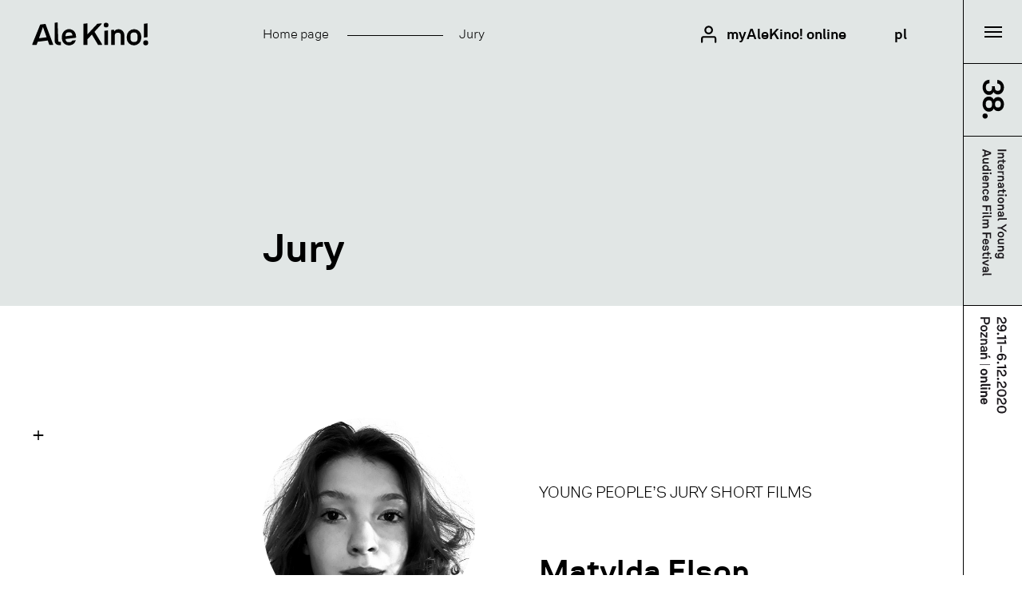

--- FILE ---
content_type: text/html; charset=UTF-8
request_url: http://2020.alekino.com/en/jury/matylda-elson/
body_size: 10179
content:
<!DOCTYPE html>
<html lang="en">
<head>
    <title>
         Matylda Elson - 38. MFFMW Ale Kino!
        </title>
  <meta charset="utf-8">
  <meta name="viewport" content="width=device-width, initial-scale=1.0">

  <!--[if lte IE 9]>
    <script src="http://html5shiv.googlecode.com/svn/trunk/html5.js"></script>
    <script src="http://ie7-js.googlecode.com/svn/version/2.1(beta4)/IE9.js"></script>
  <![endif]-->

  <link rel="apple-touch-icon-precomposed" sizes="57x57" href="http://2020.alekino.com/content/themes/alekino/assets/img/favicons/apple-touch-icon-57x57.png" />
  <link rel="apple-touch-icon-precomposed" sizes="114x114" href="http://2020.alekino.com/content/themes/alekino/assets/img/favicons/apple-touch-icon-114x114.png" />
  <link rel="apple-touch-icon-precomposed" sizes="72x72" href="http://2020.alekino.com/content/themes/alekino/assets/img/favicons/apple-touch-icon-72x72.png" />
  <link rel="apple-touch-icon-precomposed" sizes="144x144" href="http://2020.alekino.com/content/themes/alekino/assets/img/favicons/apple-touch-icon-144x144.png" />
  <link rel="apple-touch-icon-precomposed" sizes="60x60" href="http://2020.alekino.com/content/themes/alekino/assets/img/favicons/apple-touch-icon-60x60.png" />
  <link rel="apple-touch-icon-precomposed" sizes="120x120" href="http://2020.alekino.com/content/themes/alekino/assets/img/favicons/apple-touch-icon-120x120.png" />
  <link rel="apple-touch-icon-precomposed" sizes="76x76" href="http://2020.alekino.com/content/themes/alekino/assets/img/favicons/apple-touch-icon-76x76.png" />
  <link rel="apple-touch-icon-precomposed" sizes="152x152" href="http://2020.alekino.com/content/themes/alekino/assets/img/favicons/apple-touch-icon-152x152.png" />
  <link rel="icon" type="image/png" href="http://2020.alekino.com/content/themes/alekino/assets/img/favicons/favicon-196x196.png" sizes="196x196" />
  <link rel="icon" type="image/png" href="http://2020.alekino.com/content/themes/alekino/assets/img/favicons/favicon-96x96.png" sizes="96x96" />
  <link rel="icon" type="image/png" href="http://2020.alekino.com/content/themes/alekino/assets/img/favicons/favicon-32x32.png" sizes="32x32" />
  <link rel="icon" type="image/png" href="http://2020.alekino.com/content/themes/alekino/assets/img/favicons/favicon-16x16.png" sizes="16x16" />
  <link rel="icon" type="image/png" href="http://2020.alekino.com/content/themes/alekino/assets/img/favicons/favicon-128.png" sizes="128x128" />
  <meta name="application-name" content="38. MFFMW Ale Kino!" />
  <meta name="msapplication-TileColor" content="#f3f3f3" />
  <meta name="msapplication-TileImage" content="http://2020.alekino.com/content/themes/alekino/assets/img/favicons/mstile-144x144.png" />
  <meta name="msapplication-square70x70logo" content="http://2020.alekino.com/content/themes/alekino/assets/img/favicons/mstile-70x70.png" />
  <meta name="msapplication-square150x150logo" content="http://2020.alekino.com/content/themes/alekino/assets/img/favicons/mstile-150x150.png" />
  <meta name="msapplication-wide310x150logo" content="http://2020.alekino.com/content/themes/alekino/assets/img/favicons/mstile-310x150.png" />
  <meta name="msapplication-square310x310logo" content="http://2020.alekino.com/content/themes/alekino/assets/img/favicons/mstile-310x310.png" />

  <meta name="description" content="29.11 - 6.12.2020 Poznań | online -  38. Międzynarodowy Festiwal Filmów Młodego Widza Ale Kino!" />

    
  <link rel="stylesheet" href="http://2020.alekino.com/content/themes/alekino/assets/dist/style.css?v31">
<!-- Global site tag (gtag.js) - Google Analytics -->
<script async src="https://www.googletagmanager.com/gtag/js?id=G-C6JEDV3XQV"></script>
<script>
window.dataLayer = window.dataLayer || [];
function gtag(){dataLayer.push(arguments);}
gtag('js', new Date());

gtag('config', 'G-C6JEDV3XQV');
</script>
</head>
<body class="jury-template-default single single-jury postid-1061">
  <div class="page-container">


    <header class="pt-5 pt-md-7  position-absolute">
      <div class="container-fluid">
        <div class="row justify-content-between align-items-center">
          <a href="http://2020.alekino.com/en/" class="logo col-3">
            <svg viewBox="0 0 180.17 37.1" xmlns="http://www.w3.org/2000/svg" width="146" height="30" fill="#000000"><g><path d="m157.9 10.51a11.33 11.33 0 0 0 -11.18 11.23v2.64a11 11 0 0 0 11.18 11.23 11.38 11.38 0 0 0 11.23-11.23v-2.64a11 11 0 0 0 -11.23-11.23zm5.52 14.35c0 3.79-1.44 5.61-5.47 5.61-3.85 0-5.52-1.87-5.52-5.61v-3.6c0-3.84 1.44-5.66 5.47-5.66 3.84 0 5.52 1.87 5.52 5.66z"/><path d="m12.65 3.42-12.36 30.42v1.16h6.71l1.79-5 15.53-1.9 2.46 6.9h5.8v-1.16l-11.77-31.42zm-1.92 21.13 6.16-17.35 5.65 15.9z"/><path d="m40.52 28-1-28-4.52.68v28.16a6.22 6.22 0 0 0 6.43 6.29h3.16v-4.8h-.72c-2.67 0-3.35-.53-3.35-2.33z"/><path d="m114.7.64a3.5 3.5 0 0 0 -3.7 3.6 3.54 3.54 0 0 0 3.65 3.55 3.6 3.6 0 0 0 3.74-3.6 3.6 3.6 0 0 0 -3.69-3.55z"/><path d="m111.92 35.03h5.57v-22.6l-5.57.68z"/><path d="m134.06 10.46a8.51 8.51 0 0 0 -6.72 3.22l-.67-2.38-4.27.52v23.18h5.6v-14.22c.14-3.26 1.68-4.8 5-4.8 2.93 0 4.46 1.25 4.46 4.61v14.41h5.54v-15.13a9.24 9.24 0 0 0 -8.94-9.41z"/><path d="m107.74 2.64v-1.2h-.05l-6.66.82-15.36 16.41v-17.2l-5.96.73v32.83h5.96v-8.64l7-7.53 9.7 16.17h6.09v-1.19l-11.76-19.3z"/><path d="m57.16 10.46c-5.81 0-10.95 5.23-10.95 11.37v2.5c0 6.14 4.42 11.23 10.9 11.23 4.9 0 9.6-2.69 10.46-8h-.09l-5.48.71c-.65 1.83-2.09 2.49-4.84 2.49-3.49 0-5.07-1.67-5.3-5l16.14-1.96a17.53 17.53 0 0 0 .08-1.87c-.03-6.38-4.3-11.47-10.92-11.47zm-5.38 11.07v-.89c.1-3.56 1.44-5.28 5.38-5.28 3.6 0 5 1.2 5.42 4.84z"/><path d="m176 27.84a3.86 3.86 0 1 0 3.89 3.83 3.83 3.83 0 0 0 -3.89-3.83z"/><path d="m178.81 1.51-5.57.68v21.39l5.57-.68z"/></g></svg>
          </a>

                    <div class="col d-none d-lg-block">
            <ol class="breadcrumbs mb-0 position-relative d-flex align-items-center list-unstyled" itemscope itemtype="https://schema.org/BreadcrumbList">
              <li itemprop="itemListElement" itemscope
              itemtype="https://schema.org/ListItem">
              <a itemprop="item" href="http://2020.alekino.com/en/">
                <span itemprop="name">Home page</span></a>
                <meta itemprop="position" content="1" />
              </li>
              <li itemprop="itemListElement" itemscope itemtype="https://schema.org/ListItem">
  	<a itemprop="item" href="http://2020.alekino.com/en/jury/">
    	<span itemprop="name">Jury</span>
	</a>
    <meta itemprop="position" content="2" />
  </li>
              
            </ol>
          </div>
          
          <div class="d-flex align-items-center icons justify-content-end col flex-md-grow-0">
            

                                    <a href="http://2020.alekino.com/en/myalekino/" class="icon icon-account d-flex align-items-center no-hover animated-circle">
              <svg enable-background="new 0 0 19.4 20.6" width="21" height="22" viewBox="0 0 19.4 20.6" xmlns="http://www.w3.org/2000/svg"><path d="m9.8 10.3c-2.8 0-5-2.2-5-5s2.2-5 5-5 5 2.2 5 5-2.3 5-5 5zm0-8c-1.7 0-3 1.3-3 3s1.3 3 3 3 3-1.3 3-3-1.4-3-3-3z"/><path d="m17.8 20.3c-.6 0-1-.4-1-1v-4c0-.6-.4-1-1-1h-12c-.6 0-1 .4-1 1v4c0 .6-.4 1-1 1s-1-.4-1-1v-4c0-1.7 1.3-3 3-3h12c1.7 0 3 1.3 3 3v4c0 .6-.5 1-1 1z"/></svg>
              <span class="circle d-inline-block">
                <svg version="1.1" width="46" height="46" viewBox="0 0 46 46" xmlns="http://www.w3.org/2000/svg" xmlns:xlink="http://www.w3.org/1999/xlink" x="0px" y="0px">
  <circle cx="23" cy="23" r="22.5" fill="none" stroke="#000" stroke-width="1" />
</svg>
              </span>
              <span class="d-none d-sm-inline-block ml-3 fs-18 font-weight-bold">myAleKino! online</span>
            </a>
            

            
                        
              <a href="http://2020.alekino.com/jury/matylda-elson/" class="icon-lang icon d-flex align-items-center no-hover animated-circle">
                <span class="circle d-inline-block">
                  <svg version="1.1" width="46" height="46" viewBox="0 0 46 46" xmlns="http://www.w3.org/2000/svg" xmlns:xlink="http://www.w3.org/1999/xlink" x="0px" y="0px">
  <circle cx="23" cy="23" r="22.5" fill="none" stroke="#000" stroke-width="1" />
</svg>
                </span>
                <span class="d-sm-inline-block fs-18 font-weight-bold">pl</span>
              </a>
                                                
            <a href="#" class="hamburger icon d-flex d-md-none pr-0 m-0 align-items-center justify-content-center">
              <span class="hamburger-inner d-inline-block filter-invert">
                <span class="line"></span>
                <span class="line"></span>
                <span class="line"></span>        
              </span>
            </a>
          </div>
        </div>
      </div>
    </header>

    <div class="nav nav-main">
	<div class="nav-panel d-none d-md-flex flex-column is-white">

		<a href="#" class="nav-panel-item flex-shrink-0 hamburger w-100 d-flex align-items-center justify-content-center">
			<span class="hamburger-inner d-inline-block filter-invert">
				<span class="line"></span>
				<span class="line"></span>
				<span class="line"></span>				
			</span>
		</a><!--.hamburger-->

		<div class="nav-panel-item nav-panel-number d-none d-md-flex align-items-center justify-content-center">
			<img src="http://2020.alekino.com/content/themes/alekino/assets/img/static/number.svg" alt="38." class="filter-invert">
		</div><!--.nav-panel-number-->

		<div class="flex-grow-auto nav-panel-item nav-panel-logo py-0 d-none d-md-flex align-items-center justify-content-center">
			<div class="py-4">
				<a href="http://2020.alekino.com/en/" title="Ale Kino!">
					<img src="http://2020.alekino.com/content/themes/alekino/assets/img/static/logo_rotated.svg" alt="Ale Kino!" width="34" height="147" class="h2 mb-0 lh-1 filter-invert">
				</a>
			</div>
		</div>

		<div class="nav-panel-item nav-panel-text d-none d-md-flex align-items-start justify-content-center">
			<div>
				<img src="http://2020.alekino.com/content/uploads/2020/11/claim_en_rotated.svg" alt="" class="h2 mb-0 lh-1 filter-invert">
			</div>
		</div>

		<div class="nav-panel-item nav-panel-text border-none d-none d-md-flex align-items-start justify-content-center">
			<div>
				<img src="http://2020.alekino.com/content/uploads/2020/11/date_pl_rotated-2-1.svg" alt="" class="font-weight-bold lh-1 filter-invert">
			</div>
		</div>

	</div>

	<div class="nav-content bg-gray overflow-hidden">
		<div class="position-relative d-flex justify-content-stretch min-100">
			<div class="nav-content-overlay"></div>
			<div class="nav-content-col d-flex flex-column justify-content-end justify-content-md-between">

				<nav class="nav-big font-weight-bold py-3">
					<ul class="d-flex flex-wrap mb-0 list-unstyled">
																		<li class="col-md-6"><a href="http://2020.alekino.com/en/festival/" target="">Festival</a></li>
																								<li class="col-md-6"><a href="http://2020.alekino.com/en/programme/" target="">Programme</a></li>
																								<li class="col-md-6"><a href="http://2020.alekino.com/en/jury/" target="">Jury</a></li>
																																				<li class="col-md-6"><a href="http://2020.alekino.com/en/winners/" target="">Winners</a></li>
																								<li class="col-md-6"><a href="http://2020.alekino.com/en/movies/" target="">Movies</a></li>
																								<li class="col-md-6"><a href="http://2020.alekino.com/en/awards/" target="">Awards</a></li>
																													</ul>
				</nav><!--.nav-big-->
				<nav class="nav-small d-flex py-3 mt-4 mt-md-0 align-items-start">
					<ul class="d-flex col-md-6 mb-0 flex-wrap list-unstyled py-3">
																		<li class="col-md-12"><a href="http://2020.alekino.com/en/news/" target="">News</a></li>
																								<li class="col-md-12"><a href="http://2020.alekino.com/en/reports/" target="">Reports</a></li>
																																				<li class="col-md-12"><a href="http://2020.alekino.com/en/media/" target="">Media</a></li>
																								<li class="col-md-12"><a href="http://2020.alekino.com/en/regulations/" target="">Regulations</a></li>
																	</ul>
					<ul class="d-flex col-md-6 flex-wrap list-unstyled py-3">
																		<li class="col-md-12"><a href="http://2020.alekino.com/en/faq/" target="">FAQ</a></li>
																	</ul>
				</nav><!--.nav-small-->
				<a href="http://2020.alekino.com/en/ale-kino-industry-education-pro-online/" class="slogan col py-3 mt-6 mt-md-0">					
					Ale Kino! Industry/Education Pro online
				</a><!--.slogan-->
				<nav class="nav-smaller col py-3 mt-6 mt-md-0">
					<ul class="list-unstyled list-horizontal d-flex flex-wrap">
																		<li><a href="http://2020.alekino.com/en/partners/" target="">Partners</a></li>
																																				<li><a href="http://2020.alekino.com/en/contact/" target="">Contact</a></li>
																								<li><a href="https://bip.poznan.pl/bip/centrum-sztuki-dziecka-w-poznaniu,1670/" target="_blank">BIP</a></li>
																	</ul>
				</nav><!--.nav-smaller-->

			</div>
			<div class="nav-content-col bg d-none d-lg-block" style="background-image: url('http://2020.alekino.com/content/uploads/2020/11/nav-1.jpg');">
				<a href="https://alekino.com/myak/account" title="myAleKino! online" class="position-absolute h-100 w-100"></a>
			</div>		 
		</div>

	</div>
</div>



    

<div id="content">
  <section class="hero hero-simple bg-gray pb-10 d-flex align-items-end">
	<div class="container-fluid">
		<div class="row">
			<div class="col-xl-9 offset-md-3">
				<h1 class="mb-0">Jury</h1>
			</div>
		</div>
	</div>
</section>
  <section class="jury-list">
	<div class="container-fluid">
		<div class="row align-items-start">
			<div class="d-none d-md-block col-md-3 position-sticky sticky sticky-margin mb-10">
				<div class="share d-inline-flex align-items-start flex-column">
	<a href="#collapseShare" class="btn-plus no-hover mb-5" data-toggle="collapse" role="button" aria-expanded="false" aria-controls="collapseShare" data-tooltip="true">
		<span>&#43;</span>
    <span class="tooltip">Share</span>
	</a>	
	<div class="collapse" id="collapseShare">
		<ul class="list-unstyled ml-n2 mb-0 card-body">
			<li>
				<a href="https://www.facebook.com/sharer/sharer.php?u=http://2020.alekino.com/en/jury/matylda-elson/" target="_blank">
					<img src="http://2020.alekino.com/content/themes/alekino/assets/img/icons/facebook.svg" alt="Share on Facebook">
				</a>
			</li>
			<li>
				<a href="https://twitter.com/home?status=http://2020.alekino.com/en/jury/matylda-elson/" target="_blank">
					<img src="http://2020.alekino.com/content/themes/alekino/assets/img/icons/twitter.svg" alt="Share on Twitter">
				</a>
			</li>
			<li>
				<a href="https://calendar.google.com/calendar/r/eventedit?text=Matylda Elson&dates=20260109UTC2138090&details=Matylda Elson" target="_blank">
					<img src="http://2020.alekino.com/content/themes/alekino/assets/img/icons/calendar.svg" alt="Add to calendar">
				</a>
			</li>
			<li>
				<a href="mailto:?subject=Matylda Elson&body=<?php echo $message; ?>">
					<img src="http://2020.alekino.com/content/themes/alekino/assets/img/icons/email.svg" alt="Send by email">
				</a>
			</li>
		</ul>		
	</div>
</div>
			</div><!--.sticky-->
			<div class="col-12 col-md-8 px-0 d-flex flex-wrap">
									<div class="w-100 d-flex flex-wrap jury-person">
						<div class="col-6 col-md-5 pr-0 pr-md-10 mb-10 pb-2 mb-md-0 pb-md-0">
							<div class="embed-responsive embed-responsive-1by1 rounded-circle">
								<img src="http://2020.alekino.com/content/uploads/2020/11/KM_Matylda-_kw.jpeg" alt="" class="embed-responsive-item" />		
							</div>
						</div>
						<div class="col-11 offset-1 offset-md-0 col-md-7 pl-10 mt-0 mt-md-10 pt-0 pt-md-0">
							<div class="paragraph-big paragraph-mobile-medium text-uppercase lh-15 mb-10 pb-4 mt-0 mt-md-10">
																<span class="d-inline-block">Young People’s Jury Short Films</span>
																							</div>
							<h2 class="h2-big mb-10 pb-7">Matylda Elson</h2>
							<div class="paragraph-big">
								<p>A high school student, theatre and film reviewer at the Theatre Journal (Dziennik Teatralny) wortal. A Finalist of the Philosophy Olympics and the Film and Social Communication Knowledge Olympics. In love with Andrzej Stasiuk, Grzegorz Ciechowski and Herb Ritts. She writes occasionally.</p>

							</div>
													</div>
					</div>
				

		        <div class="mt-md-n8">
        <!--.mt-n8-->

        	        					<div class="py-5 py-md-10 w-100">
					<div class="col-12 d-flex flex-wrap dividers paragraph-big paragraph-mobile-medium mb-10 pb-4 pb-md-8 text-uppercase">
						<span class="d-inline-block">International Jury Feature Films for Children</span>
					</div>
					<div class="d-flex flex-column flex-sm-row flex-wrap">
												<a href="http://2020.alekino.com/en/jury/mischa-kamp/" class="col-6 col-lg-4 no-hover mb-10">
	<img src="http://2020.alekino.com/content/uploads/2020/10/mischa-kamp.jpg" alt="" class="rounded-circle mb-8 px-0 col-11 col-lg-12">
	<span class="h2 mb-3 d-block" data-col="jury-title">Mischa Kamp</span>
	<span class="paragraph paragraph-mobile-small d-block">
		<p>She graduated from the Dutch Film Academy. Her family film ‘Het paard van Sinterklaas’ and the sequel ‘Waar is het paard van Sinterklaas?’ were awarded the Golden Film award.</p>
<span class="dots"><span>.</span><span>.</span><span>.</span></span>
	</span>
</span>
</a>
												<a href="http://2020.alekino.com/en/jury/frederike-migom/" class="col-6 col-lg-4 no-hover mb-10">
	<img src="http://2020.alekino.com/content/uploads/2020/10/FPMD_Frederike_Migom_kwadrat-e1604065786808.jpg" alt="" class="rounded-circle mb-8 px-0 col-11 col-lg-12">
	<span class="h2 mb-3 d-block" data-col="jury-title">Frederike Migom</span>
	<span class="paragraph paragraph-mobile-small d-block">
		<p>Director and screenwriter. Frederike studied in New York and Paris, and currently lives in Brussels. Her ‘Nkosi Coiffure’ (2015) was supported by the Flemish Audiovisual Fund (VAF) and has screened at Tribeca and BFI among many other film festivals, winning awards in Valladolid, Washington and Brussels, just to name a few.</p>
<span class="dots"><span>.</span><span>.</span><span>.</span></span>
	</span>
</span>
</a>
												<a href="http://2020.alekino.com/en/jury/agnieszka-kruk/" class="col-6 col-lg-4 no-hover mb-10">
	<img src="http://2020.alekino.com/content/uploads/2020/10/FPMD_Agnieszka_Kruk_kwadrat-e1604066126679.jpg" alt="" class="rounded-circle mb-8 px-0 col-11 col-lg-12">
	<span class="h2 mb-3 d-block" data-col="jury-title">Agnieszka Kruk</span>
	<span class="paragraph paragraph-mobile-small d-block">
		<p>A script-neurone collider – an internationally-working special agent for script-related matters. Writer, educator, script coach. Agnieszka has co-created about 1200 episodes of primetime TV series broadcast on the largest Polish TV stations.</p>
<span class="dots"><span>.</span><span>.</span><span>.</span></span>
	</span>
</span>
</a>
												<?php endfor; ?>					
					</div>
				</div><!-- -->
						        					<div class="py-5 py-md-10 w-100">
					<div class="col-12 d-flex flex-wrap dividers paragraph-big paragraph-mobile-medium mb-10 pb-4 pb-md-8 text-uppercase">
						<span class="d-inline-block">International Jury Feature Films for Young People</span>
					</div>
					<div class="d-flex flex-column flex-sm-row flex-wrap">
												<a href="http://2020.alekino.com/en/jury/marcin-szczygielski/" class="col-6 col-lg-4 no-hover mb-10">
	<img src="http://2020.alekino.com/content/uploads/2020/10/FPMM_Marcin_Szczygielski_kw-1200x1200.jpg" alt="" class="rounded-circle mb-8 px-0 col-11 col-lg-12">
	<span class="h2 mb-3 d-block" data-col="jury-title">Marcin Szczygielski</span>
	<span class="paragraph paragraph-mobile-small d-block">
		<p>Writer, playwright and graphic designer, author of popular books for adults and award-winning novels for children and young adults. His books have been translated into many languages. Laureate of the Literary Award of the Capital City of Warsaw, the Astrid Lindgren Literary Competition and IBBY Books of the Year, just to name a few.</p>
<span class="dots"><span>.</span><span>.</span><span>.</span></span>
	</span>
</span>
</a>
												<a href="http://2020.alekino.com/en/jury/james-gardner/" class="col-6 col-lg-4 no-hover mb-10">
	<img src="http://2020.alekino.com/content/uploads/2020/10/James-Gardner.jpg" alt="" class="rounded-circle mb-8 px-0 col-11 col-lg-12">
	<span class="h2 mb-3 d-block" data-col="jury-title">James Gardner</span>
	<span class="paragraph paragraph-mobile-small d-block">
		<p>A director and screenwriter, James’ works include the short films ‘Barry Glitter’, ‘The Car Washer’ and festival favourite ‘Ferris &amp; The Fancy Pigeon’ (which was shortlisted for Odeon’s ‘Best Short of the Year’ and won the Royal Television Society award).</p>
<span class="dots"><span>.</span><span>.</span><span>.</span></span>
	</span>
</span>
</a>
												<a href="http://2020.alekino.com/en/jury/ekaterina-bordacheva/" class="col-6 col-lg-4 no-hover mb-10">
	<img src="http://2020.alekino.com/content/uploads/2020/10/FPMM_Ekaterina_Bordacheva-1-e1604069538626.jpg" alt="" class="rounded-circle mb-8 px-0 col-11 col-lg-12">
	<span class="h2 mb-3 d-block" data-col="jury-title">Ekaterina Bordacheva</span>
	<span class="paragraph paragraph-mobile-small d-block">
		<p>Producer, programmer and festival organiser. Ekaterina has sat on juries of such film festivals as the 2014 Juniorfest in the Czech Republic, 2015 Schlingel International Film Festival in Germany, 2018 ZLÍN Doc in Czech Republic.</p>
<p>&nbsp;</p>
<span class="dots"><span>.</span><span>.</span><span>.</span></span>
	</span>
</span>
</a>
												<?php endfor; ?>					
					</div>
				</div><!-- -->
						        					<div class="py-5 py-md-10 w-100">
					<div class="col-12 d-flex flex-wrap dividers paragraph-big paragraph-mobile-medium mb-10 pb-4 pb-md-8 text-uppercase">
						<span class="d-inline-block">International Jury Short Films</span>
					</div>
					<div class="d-flex flex-column flex-sm-row flex-wrap">
												<a href="http://2020.alekino.com/en/jury/kaja-klimek/" class="col-6 col-lg-4 no-hover mb-10">
	<img src="http://2020.alekino.com/content/uploads/2020/10/FKMD_kaja-klimek-1-1200x1200.jpg" alt="" class="rounded-circle mb-8 px-0 col-11 col-lg-12">
	<span class="h2 mb-3 d-block" data-col="jury-title">Kaja Klimek</span>
	<span class="paragraph paragraph-mobile-small d-block">
		<p>An educator, translator, film and pop culture critic. She endlessly discusses films and TV series – with viewers (whenever the opportunity arises), with creators (during festivals), with other critics (through the media), with students and most importantly: with children and young adults.</p>
<span class="dots"><span>.</span><span>.</span><span>.</span></span>
	</span>
</span>
</a>
												<a href="http://2020.alekino.com/en/jury/rebecca-akoun/" class="col-6 col-lg-4 no-hover mb-10">
	<img src="http://2020.alekino.com/content/uploads/2020/10/FKMD_Dir_Rebecca_Akoun-1161x1200.jpg" alt="" class="rounded-circle mb-8 px-0 col-11 col-lg-12">
	<span class="h2 mb-3 d-block" data-col="jury-title">Rebecca Akoun</span>
	<span class="paragraph paragraph-mobile-small d-block">
		<p>She completed her studies at Ecole Estienne Superieure des Arts Graphiques (France) and Bezalel Academy of Art &amp; Design (Israel, Screen Based Arts departments). She also took part in a semester exchange programme at the Hochschule Luzern Design &amp; Kunst (Switzerland).</p>
<span class="dots"><span>.</span><span>.</span><span>.</span></span>
	</span>
</span>
</a>
												<a href="http://2020.alekino.com/en/jury/onur-yagiz/" class="col-6 col-lg-4 no-hover mb-10">
	<img src="" alt="" class="rounded-circle mb-8 px-0 col-11 col-lg-12">
	<span class="h2 mb-3 d-block" data-col="jury-title">Onur Yagiz</span>
	<span class="paragraph paragraph-mobile-small d-block">
		<p>Director, writer, producer. He was born in France to Turkish parents. He had studied literature, theatre and film at the Sorbonne-Nouvelle University (Paris), before directing ‘Patika’ (2013) and ‘Toprak’ (2017).</p>
<span class="dots"><span>.</span><span>.</span><span>.</span></span>
	</span>
</span>
</a>
												<?php endfor; ?>					
					</div>
				</div><!-- -->
						        					<div class="py-5 py-md-10 w-100">
					<div class="col-12 d-flex flex-wrap dividers paragraph-big paragraph-mobile-medium mb-10 pb-4 pb-md-8 text-uppercase">
						<span class="d-inline-block">Young People’s Jury Short Films</span>
					</div>
					<div class="d-flex flex-column flex-sm-row flex-wrap">
												<a href="http://2020.alekino.com/en/jury/szymon-pawletko/" class="col-6 col-lg-4 no-hover mb-10">
	<img src="http://2020.alekino.com/content/uploads/2020/11/KM_Szymon-Pawletko_kw.jpg" alt="" class="rounded-circle mb-8 px-0 col-11 col-lg-12">
	<span class="h2 mb-3 d-block" data-col="jury-title">Szymon Pawletko</span>
	<span class="paragraph paragraph-mobile-small d-block">
		<p>A director and screenwriter from the Tricity. He graduated from the international screenwriting workshops of ViSTa Lab Academy in Sokołowsko, Pomeranian Film Workshops and Workshops in Film and New Media Review at the Gdynia Film School.</p>
<span class="dots"><span>.</span><span>.</span><span>.</span></span>
	</span>
</span>
</a>
												<a href="http://2020.alekino.com/en/jury/matylda-elson/" class="col-6 col-lg-4 no-hover mb-10">
	<img src="http://2020.alekino.com/content/uploads/2020/11/KM_Matylda-_kw.jpeg" alt="" class="rounded-circle mb-8 px-0 col-11 col-lg-12">
	<span class="h2 mb-3 d-block" data-col="jury-title">Matylda Elson</span>
	<span class="paragraph paragraph-mobile-small d-block">
		<p>A high school student, theatre and film reviewer at the Theatre Journal (Dziennik Teatralny) wortal. A Finalist of the Philosophy Olympics and the Film and Social Communication Knowledge Olympics.</p>
<span class="dots"><span>.</span><span>.</span><span>.</span></span>
	</span>
</span>
</a>
												<a href="http://2020.alekino.com/en/jury/zuzanna-dorota/" class="col-6 col-lg-4 no-hover mb-10">
	<img src="http://2020.alekino.com/content/uploads/2020/11/KM_Zuzanna-Dorota_kw-1200x1200.jpg" alt="" class="rounded-circle mb-8 px-0 col-11 col-lg-12">
	<span class="h2 mb-3 d-block" data-col="jury-title">Zuzanna Dorota</span>
	<span class="paragraph paragraph-mobile-small d-block">
		<p>In 2019, she performed with the Teatr bez Nazwy theatre at the Polish National Theatre Feast in Horyniec Zdrój. In 2020, she won the first team prize at the 22. National Shakespearean Festival in Lublin.</p>
<span class="dots"><span>.</span><span>.</span><span>.</span></span>
	</span>
</span>
</a>
												<?php endfor; ?>					
					</div>
				</div><!-- -->
						        					<div class="py-5 py-md-10 w-100">
					<div class="col-12 d-flex flex-wrap dividers paragraph-big paragraph-mobile-medium mb-10 pb-4 pb-md-8 text-uppercase">
						<span class="d-inline-block">ECFA Jury</span>
					</div>
					<div class="d-flex flex-column flex-sm-row flex-wrap">
												<a href="http://2020.alekino.com/en/jury/margret-albers/" class="col-6 col-lg-4 no-hover mb-10">
	<img src="http://2020.alekino.com/content/uploads/2020/11/ECFA_Margret_Albers-1177x1200.jpg" alt="" class="rounded-circle mb-8 px-0 col-11 col-lg-12">
	<span class="h2 mb-3 d-block" data-col="jury-title">Margret Albers</span>
	<span class="paragraph paragraph-mobile-small d-block">
		<p>Margret is a project manager at the German Children’s Film Association. She holds degrees in English and German Literature as well as in Media Studies. She’s passionate about speculative genres, the extraordinary and – of course – media for children.</p>
<span class="dots"><span>.</span><span>.</span><span>.</span></span>
	</span>
</span>
</a>
												<a href="http://2020.alekino.com/en/jury/becky-parry/" class="col-6 col-lg-4 no-hover mb-10">
	<img src="http://2020.alekino.com/content/uploads/2020/11/ECFA_Becky_Perry.jpg" alt="" class="rounded-circle mb-8 px-0 col-11 col-lg-12">
	<span class="h2 mb-3 d-block" data-col="jury-title">Becky Parry</span>
	<span class="paragraph paragraph-mobile-small d-block">
		<p>Becky Parry is the Programme Director for the MA Digital Literacies, Culture and Education in the School of Education, at the University of Sheffield.</p>
<span class="dots"><span>.</span><span>.</span><span>.</span></span>
	</span>
</span>
</a>
												<a href="http://2020.alekino.com/en/jury/agnieszka-sinicka/" class="col-6 col-lg-4 no-hover mb-10">
	<img src="http://2020.alekino.com/content/uploads/2020/11/ECFA_Agnieszka_Sinicka_jpg-1200x1200.jpg" alt="" class="rounded-circle mb-8 px-0 col-11 col-lg-12">
	<span class="h2 mb-3 d-block" data-col="jury-title">Agnieszka Sinicka</span>
	<span class="paragraph paragraph-mobile-small d-block">
		<p>A programmer, educator and coordinator of educational programmes in the fields of contemporary art and film. She graduated in Art History from the University of Warsaw.</p>
<span class="dots"><span>.</span><span>.</span><span>.</span></span>
	</span>
</span>
</a>
												<?php endfor; ?>					
					</div>
				</div><!-- -->
						        					<div class="py-5 py-md-10 w-100">
					<div class="col-12 d-flex flex-wrap dividers paragraph-big paragraph-mobile-medium mb-10 pb-4 pb-md-8 text-uppercase">
						<span class="d-inline-block">Children’s Jury Feature Films</span>
					</div>
					<div class="d-flex flex-column flex-sm-row flex-wrap">
												<a href="http://2020.alekino.com/en/jury/zofia-frycz-klusak/" class="col-6 col-lg-4 no-hover mb-10">
	<img src="http://2020.alekino.com/content/uploads/2020/11/Zofia-Frycz-Klusak_kw-1200x1200.jpg" alt="" class="rounded-circle mb-8 px-0 col-11 col-lg-12">
	<span class="h2 mb-3 d-block" data-col="jury-title">Zofia Frycz-Klusak</span>
	<span class="paragraph paragraph-mobile-small d-block">
		<p>My name is Zosia, I am 11 years old and I am thrilled to be on the jury of Ale Kino! Festival. At home, I help my mother look after our pack of dogs. I am interested in travels and technological innovations.</p>
<span class="dots"><span>.</span><span>.</span><span>.</span></span>
	</span>
</span>
</a>
												<a href="http://2020.alekino.com/en/jury/krzysztof-matuszewski/" class="col-6 col-lg-4 no-hover mb-10">
	<img src="http://2020.alekino.com/content/uploads/2020/11/PM_Krzysztof-Matuszewski-1_kw-1200x1200.jpg" alt="" class="rounded-circle mb-8 px-0 col-11 col-lg-12">
	<span class="h2 mb-3 d-block" data-col="jury-title">Krzysztof Matuszewski</span>
	<span class="paragraph paragraph-mobile-small d-block">
		<p>My name is Krzysiu, I’m 11 years old. I am the older brother of Zuzia, the son of Karolina and Łukasz and the owner of a chinchilla named Rysio, as well as a big fan of cars and nature. I like watching action films and – as befits an automotive enthusiast – movies about cars.</p>
<span class="dots"><span>.</span><span>.</span><span>.</span></span>
	</span>
</span>
</a>
												<a href="http://2020.alekino.com/en/jury/jowita-maczynska/" class="col-6 col-lg-4 no-hover mb-10">
	<img src="http://2020.alekino.com/content/uploads/2020/11/PM_Jowita-Mączyńska_kw-1200x1200.jpg" alt="" class="rounded-circle mb-8 px-0 col-11 col-lg-12">
	<span class="h2 mb-3 d-block" data-col="jury-title">Jowita Mączyńska</span>
	<span class="paragraph paragraph-mobile-small d-block">
		<p>My name is Jowita and I’m 11 years old. I like fantasy and fairy-tale type of books and films a lot. My favourite foods are beets, French fries and all kinds of cakes.</p>
<span class="dots"><span>.</span><span>.</span><span>.</span></span>
	</span>
</span>
</a>
												<?php endfor; ?>					
					</div>
				</div><!-- -->
						        					<div class="py-5 py-md-10 w-100">
					<div class="col-12 d-flex flex-wrap dividers paragraph-big paragraph-mobile-medium mb-10 pb-4 pb-md-8 text-uppercase">
						<span class="d-inline-block">Children’s Jury Short Films</span>
					</div>
					<div class="d-flex flex-column flex-sm-row flex-wrap">
												<a href="http://2020.alekino.com/en/jury/maja-gladysiak/" class="col-6 col-lg-4 no-hover mb-10">
	<img src="http://2020.alekino.com/content/uploads/2020/11/KM_Maja-Gładysiak_kw-1200x1200.jpg" alt="" class="rounded-circle mb-8 px-0 col-11 col-lg-12">
	<span class="h2 mb-3 d-block" data-col="jury-title">Maja Gładysiak</span>
	<span class="paragraph paragraph-mobile-small d-block">
		<p>I’m 11 years old and a student of the 6. grade of primary school. I love dancing and drawing, and I’m a huge Harry Potter fan. What’s happening to our planet worries me, so I engage in various awareness campaigns.</p>
<span class="dots"><span>.</span><span>.</span><span>.</span></span>
	</span>
</span>
</a>
												<a href="http://2020.alekino.com/en/jury/iga-bogusz/" class="col-6 col-lg-4 no-hover mb-10">
	<img src="http://2020.alekino.com/content/uploads/2020/11/KM_Iga-Bogusz-1_kw-1200x1200.jpeg" alt="" class="rounded-circle mb-8 px-0 col-11 col-lg-12">
	<span class="h2 mb-3 d-block" data-col="jury-title">Iga Bogusz</span>
	<span class="paragraph paragraph-mobile-small d-block">
		<p>I am 12 years old and a student of the 7. grade of primary school in Poznań. I like to read fantasy and science-fiction books, draw and listen to songs from different genres. I’ve played the violin since I was 6.</p>
<span class="dots"><span>.</span><span>.</span><span>.</span></span>
	</span>
</span>
</a>
												<a href="http://2020.alekino.com/en/jury/agata-przybylska/" class="col-6 col-lg-4 no-hover mb-10">
	<img src="http://2020.alekino.com/content/uploads/2020/11/KM_Agata_Przybylska-1200x1144.jpg" alt="" class="rounded-circle mb-8 px-0 col-11 col-lg-12">
	<span class="h2 mb-3 d-block" data-col="jury-title">Agata Przybylska</span>
	<span class="paragraph paragraph-mobile-small d-block">
		<p>I’m 13. I read a lot and write stories, and work with the school paper. My interests include learning to play the guitar, singing and acting – I took part in theatre workshops.</p>
<span class="dots"><span>.</span><span>.</span><span>.</span></span>
	</span>
</span>
</a>
												<?php endfor; ?>					
					</div>
				</div><!-- -->
						        					<div class="py-5 py-md-10 w-100">
					<div class="col-12 d-flex flex-wrap dividers paragraph-big paragraph-mobile-medium mb-10 pb-4 pb-md-8 text-uppercase">
						<span class="d-inline-block">Young People’s Jury Feature Films</span>
					</div>
					<div class="d-flex flex-column flex-sm-row flex-wrap">
												<a href="http://2020.alekino.com/en/jury/kacper-kazmierczak/" class="col-6 col-lg-4 no-hover mb-10">
	<img src="http://2020.alekino.com/content/uploads/2020/11/PM-Kacper-Kaźmierczak_kw-1200x1200.jpg" alt="" class="rounded-circle mb-8 px-0 col-11 col-lg-12">
	<span class="h2 mb-3 d-block" data-col="jury-title">Kacper Kaźmierczak</span>
	<span class="paragraph paragraph-mobile-small d-block">
		<p>Passionate about film in every respect: as a viewer, critic and creator. An amateur photographer and active volunteer at sports and cultural events.</p>
<span class="dots"><span>.</span><span>.</span><span>.</span></span>
	</span>
</span>
</a>
												<a href="http://2020.alekino.com/en/jury/ada-wojkiewicz/" class="col-6 col-lg-4 no-hover mb-10">
	<img src="http://2020.alekino.com/content/uploads/2020/11/PM_Ada-Wójkiewicz_kw-1200x1200.jpg" alt="" class="rounded-circle mb-8 px-0 col-11 col-lg-12">
	<span class="h2 mb-3 d-block" data-col="jury-title">Ada Wójkiewicz</span>
	<span class="paragraph paragraph-mobile-small d-block">
		<p>A Finalist of the Film and Social Communication Knowledge Olympics, she also won the second prize in the Wielkopolska Film Knowledge Competition. This year, she has taken up education in film studies and media culture at the Adam Mickiewicz University in Poznań.</p>
<span class="dots"><span>.</span><span>.</span><span>.</span></span>
	</span>
</span>
</a>
												<a href="http://2020.alekino.com/en/jury/zofia-stasina/" class="col-6 col-lg-4 no-hover mb-10">
	<img src="http://2020.alekino.com/content/uploads/2020/11/PM_Zofia-Stasina_kw-scaled.jpg" alt="" class="rounded-circle mb-8 px-0 col-11 col-lg-12">
	<span class="h2 mb-3 d-block" data-col="jury-title">Zofia Stasina</span>
	<span class="paragraph paragraph-mobile-small d-block">
		<p>Eighteen-year-old student of Film Production Organisation at Krzysztof Kieślowski Film School, University of Silesia in Katowice, as well as Cultural Studies at the University of Wrocław.</p>
<span class="dots"><span>.</span><span>.</span><span>.</span></span>
	</span>
</span>
</a>
												<?php endfor; ?>					
					</div>
				</div><!-- -->
						        					<div class="py-5 py-md-10 w-100">
					<div class="col-12 d-flex flex-wrap dividers paragraph-big paragraph-mobile-medium mb-10 pb-4 pb-md-8 text-uppercase">
						<span class="d-inline-block">Film Educators’ Jury</span>
					</div>
					<div class="d-flex flex-column flex-sm-row flex-wrap">
												<a href="http://2020.alekino.com/en/jury/viktoria-rampal-dzurenko/" class="col-6 col-lg-4 no-hover mb-10">
	<img src="http://2020.alekino.com/content/uploads/2020/11/EDU_Viktória_Rampal_Dzurenko_kw.jpeg" alt="" class="rounded-circle mb-8 px-0 col-11 col-lg-12">
	<span class="h2 mb-3 d-block" data-col="jury-title">Viktória Rampal Dzurenko</span>
	<span class="paragraph paragraph-mobile-small d-block">
		<p>Painter, film director, film and art teacher, and PhD researcher at FAMU. The short fiction ‘Touch of Concrete’ (2017) is her most recent film.</p>
<span class="dots"><span>.</span><span>.</span><span>.</span></span>
	</span>
</span>
</a>
												<a href="http://2020.alekino.com/en/jury/tehzeeb-khurana/" class="col-6 col-lg-4 no-hover mb-10">
	<img src="http://2020.alekino.com/content/uploads/2020/11/EDU_Tehzeeb01_kw-e1604527847769.jpg" alt="" class="rounded-circle mb-8 px-0 col-11 col-lg-12">
	<span class="h2 mb-3 d-block" data-col="jury-title">Tehzeeb Khurana</span>
	<span class="paragraph paragraph-mobile-small d-block">
		<p>Founder and curriculum designer at Toon Club (a pioneering and award winning organisation dedicated to teaching the Art of Animation and Visual Storytelling to children and young adults).</p>
<span class="dots"><span>.</span><span>.</span><span>.</span></span>
	</span>
</span>
</a>
												<a href="http://2020.alekino.com/en/jury/karolina-giedrys-majkut/" class="col-6 col-lg-4 no-hover mb-10">
	<img src="http://2020.alekino.com/content/uploads/2020/11/EDU_Karolina_Giedrys-1200x1200.jpg" alt="" class="rounded-circle mb-8 px-0 col-11 col-lg-12">
	<span class="h2 mb-3 d-block" data-col="jury-title">Karolina Giedrys-Majkut</span>
	<span class="paragraph paragraph-mobile-small d-block">
		<p>A graduate of the Institute of Applied Linguistics at the University of Warsaw and the departments of Cultural Studies and Psychology at the Warsaw University of Social Sciences and Humanities. A coordinator and originator of film education projects (‘Kinoterapia’, ‘Shortcut – small stories, big things’, ‘Good Connections’).</p>
<span class="dots"><span>.</span><span>.</span><span>.</span></span>
	</span>
</span>
</a>
												<?php endfor; ?>					
					</div>
				</div><!-- -->
									  

		        </div><!--.mt-n8-->
        

			</div>
		</div><!--.row-->
	</div>
</section>
  
</div>


    <footer class="bg-gray">
	<div class="container-fluid pb-md-10">
		<div class="row">
			<div class="col-12 col-sm-6 col-md-3 order-0">
				<div class="paragraph">
					<p>Centrum Sztuki Dziecka w Poznaniu<br />
ul. Św. Marcin 80/82<br />
61-809 Poznań</p>


					<p>
												tel. <a href="tel:+48884936747">+48 884 936 747</a><br>
												tel. <a href="tel:+48530665508">+48 530 665 508</a><br>
											</p>
					<p>
												<a href="mailto:kontakt@alekino.com" class="link no-hover link-underline d-inline-block pb-1 mb-3">kontakt@alekino.com</a><br>
												<a href="mailto:support@alekino.com" class="link no-hover link-underline d-inline-block pb-1">support@alekino.com</a><br>
											</p>
					</div>
				</div><!-- -->
				<div class="col-12 col-sm-6 col-md-3 mt-10 pt-5 mt-sm-0 pt-sm-0">
					<ul class="socials my-0 d-flex flex-wrap list-unstyled link-hover">
						<li>
							<a href="https://www.facebook.com/alekinofestival" target="_blank" class="animated-circle">
								<span class="circle d-inline-block">
									<svg version="1.1" width="46" height="46" viewBox="0 0 46 46" xmlns="http://www.w3.org/2000/svg" xmlns:xlink="http://www.w3.org/1999/xlink" x="0px" y="0px">
  <circle cx="23" cy="23" r="22.5" fill="none" stroke="#000" stroke-width="1" />
</svg>
								</span>
								<img src="http://2020.alekino.com/content/themes/alekino/assets/img/icons/facebook.svg" alt="Facebook"></a>
							</li>
							<li>
								<a href="https://www.instagram.com/alekinofestival/" target="_blank" class="animated-circle">
									<span class="circle d-inline-block">
										<svg version="1.1" width="46" height="46" viewBox="0 0 46 46" xmlns="http://www.w3.org/2000/svg" xmlns:xlink="http://www.w3.org/1999/xlink" x="0px" y="0px">
  <circle cx="23" cy="23" r="22.5" fill="none" stroke="#000" stroke-width="1" />
</svg>
									</span>
									<img src="http://2020.alekino.com/content/themes/alekino/assets/img/icons/instagram.svg" alt="Instagram">
								</a>
							</li>
							<li>
								<a href="https://www.youtube.com/user/festiwalalekino" target="_blank" class="animated-circle">
									<span class="circle d-inline-block">
										<svg version="1.1" width="46" height="46" viewBox="0 0 46 46" xmlns="http://www.w3.org/2000/svg" xmlns:xlink="http://www.w3.org/1999/xlink" x="0px" y="0px">
  <circle cx="23" cy="23" r="22.5" fill="none" stroke="#000" stroke-width="1" />
</svg>
									</span>
									<img src="http://2020.alekino.com/content/themes/alekino/assets/img/icons/youtube.svg" alt="Youtube">
								</a></li>
							</ul>
						</div><!-- -->
						<div class="col-10 col-sm-8 col-md-4 offset-md-1 mt-10 pt-5 mt-md-0 pt-md-0 order-5 order-md-0">
							<div class="paragraph-medium">
								<p>
									<a href="http://www.csdpoznan.pl/" title="Centrum Sztuki Dziecka" target="_blank">Centrum Sztuki Dziecka</a><br>      
									<a href="http://alekinozklasa.pl/" title="Ale Kino! z klasą" target="_blank">Ale Kino! z klasą</a><br>
									<a href="http://wedrujace-alekino.com/" title="WAK" target="_blank">WAK </a>
								</p>
							</div>
						</div><!-- -->
						<div class="col-12 my-10 pt-5 pb-md-10 d-flex">
							<img src="http://2020.alekino.com/content/themes/alekino/assets/img/static/logo_border.svg" alt="38. Ale Kino!">
						</div><!-- -->
						<div class="col-12 paragraph">
							<ul class="list-unstyled list-horizontal d-flex flex-wrap">
																								<li><a href="http://2020.alekino.com/en/partners/" title="Partners" target="">Partners</a></li>
																																<li><a href="http://2020.alekino.com/en/contact/" title="Contact" target="">Contact</a></li>
																																<li><a href="https://bip.poznan.pl/bip/centrum-sztuki-dziecka-w-poznaniu,1670/" title="BIP" target="_blank">BIP</a></li>
																																							</ul>
						</div><!-- -->
						<div class="col-md-5 d-flex align-items-center flex-wrap px-0 mt-10 pt-5 order-5 order-md-0">
							<div class="col"><img src="http://2020.alekino.com/content/themes/alekino/assets/img/static/logo_poznan.svg" alt="Logo POZnan*"></div>
							<div class="col"><img src="http://2020.alekino.com/content/themes/alekino/assets/img/static/logo_csd.svg" alt="Logo Centrum Sztuki Dziecka w Poznaniu" class="mx-auto"></div>
							<div class="col"><img src="http://2020.alekino.com/content/themes/alekino/assets/img/static/logo_pko.svg" alt="Logo PKO Bank Polski" class="mx-auto"></div>
						</div><!-- -->
						<div class="col-md-5 col-xl-4 offset-md-2 mt-10 pt-5 order-5 order-md-0">
							<form action="http://2020.alekino.com/en/newsletter" class="newsletter minw-100 mobile-100">
								<div class="form-row">
									<input type="email" id="newsletter_input" name="newsletter_email" class="w-100" data-msg-required="Pole wymagane">
									<label for="newsletter_input">
										Subscribe to our newsletter and stay updated!
									</label>
									<button type="submit" class="input-arrow">&#8594;</button>					
								</div>
							</form>
						</div><!-- -->
					</div><!--.row-->
				</div>
				<div class="container-fluid copy bg-gray">
					<div class="row">
						<div class="col-lg-9 d-flex flex-column flex-md-row flex-wrap">
							<span class="d-inline-block mr-md-5 mb-3 mb-md-0">
								&copy; Centrum Sztuki Dziecka 2026
							</span>
							<ul class="d-flex flex-wrap list-unstyled list-horizontal">
																								<li><a href="http://2020.alekino.com/en/privacy/" title="privacy" target="">privacy</a></li>
																																<li><a href="http://2020.alekino.com/en/cookies-policy/" title="Cookies policy" target="">Cookies policy</a></li>
																																<li><a href="http://2020.alekino.com/en/declaration-of-availability/" title="Declaration of availability" target="">Declaration of availability</a></li>
																							</ul>
						</div>
						<div class="col-lg-3 mt-8 mt-lg-0 text-lg-right">
							<a href="https://madebymade.pl/" title="made by made" target="_blank" class="madebymade no-hover">
							made by 
							<span class="d-inline-flex flex-column">
					            <span class="f1-bold d-block"><strong>made</strong></span>
					            <span class="f1-bold d-block"><strong>made</strong></span>
					        </span>
						  </a>
						</div>
					</div>
				</div>
			</footer>

  </div><!--.page-container-->

  <script src="http://2020.alekino.com/content/themes/alekino/assets/dist/bundle.js?v31"></script>
  
</body>
</html>

--- FILE ---
content_type: text/css
request_url: http://2020.alekino.com/content/themes/alekino/assets/dist/style.css?v31
body_size: 26520
content:
.custom-select-container {
  position: relative;
  box-sizing: border-box;;
}
.custom-select-container * {
  box-sizing: border-box;
}
.custom-select-container.is-disabled {
  opacity: .333;
}
.custom-select-opener {
  background-color: #ccc;
  padding: 0.5em;
  display: block;
  cursor: pointer;
  width: 100%;
}
.custom-select-container select {
  visibility: hidden;
  position: absolute;
  top: 0;
  left: 0;
}
.custom-select-panel {
  max-height: 0;
  transition: max-height .5s ease-out, overflow-y 0.1s 0.5s;
  overflow: hidden;
  background-color: #e9e9e9;
  position: absolute;
  top: 100%;
  z-index: 1;
  width: 100%;
}
.custom-select-container.is-open .custom-select-panel {
  max-height: 10.7em;
  overflow-y: auto
}
.custom-select-option {
  padding: 0.5em;
}
.custom-select-option.has-focus {
  background-color: LightBlue;
}
.custom-select-option.is-selected::before {
  content: "✔";
  padding-right: 0.5em;
}
.custom-select-optgroup > .custom-select-option {
  padding-left: 2em;
}
.custom-select-optgroup::before {
  content: attr(data-label);
  display: block;
  padding: 0.5em;
  color: #888;
}
.jq-stars {
    display: inline-block;
}

.jq-rating-label {
    font-size: 22px;
    display: inline-block;
    position: relative;
    vertical-align: top;
    font-family: helvetica, arial, verdana;
}

.jq-star {
    width: 100px;
    height: 100px;
    display: inline-block;
    cursor: pointer;
}

.jq-star-svg {
    width: 100%;
    height: 100% ;
}

.jq-star:hover .fs-star-svg polygon {
}

.jq-star-svg polygon {
    stroke: #000;
    stroke-linejoin: round;
}

/* un-used */
.jq-shadow {
    -webkit-filter: drop-shadow( -2px -2px 2px #888 );
    filter: drop-shadow( -2px -2px 2px #888 );
}
/*!
 * Bootstrap Reboot v4.5.2 (https://getbootstrap.com/)
 * Copyright 2011-2020 The Bootstrap Authors
 * Copyright 2011-2020 Twitter, Inc.
 * Licensed under MIT (https://github.com/twbs/bootstrap/blob/main/LICENSE)
 * Forked from Normalize.css, licensed MIT (https://github.com/necolas/normalize.css/blob/master/LICENSE.md)
 */*,:after,:before{box-sizing:border-box}html{font-family:sans-serif;line-height:1.15;-webkit-text-size-adjust:100%;-webkit-tap-highlight-color:rgba(0,0,0,0)}article,aside,figcaption,figure,footer,header,hgroup,main,nav,section{display:block}body{margin:0;font-family:-apple-system,BlinkMacSystemFont,Segoe UI,Roboto,Helvetica Neue,Arial,Noto Sans,sans-serif,Apple Color Emoji,Segoe UI Emoji,Segoe UI Symbol,Noto Color Emoji;font-size:1rem;font-weight:400;line-height:1.5;color:#212529;text-align:left;background-color:#fff}[tabindex="-1"]:focus:not(:focus-visible){outline:0!important}hr{box-sizing:content-box;height:0;overflow:visible}h1,h2,h3,h4,h5,h6{margin-top:0;margin-bottom:.5rem}p{margin-top:0;margin-bottom:1rem}abbr[data-original-title],abbr[title]{text-decoration:underline;-webkit-text-decoration:underline dotted;text-decoration:underline dotted;cursor:help;border-bottom:0;-webkit-text-decoration-skip-ink:none;text-decoration-skip-ink:none}address{font-style:normal;line-height:inherit}address,dl,ol,ul{margin-bottom:1rem}dl,ol,ul{margin-top:0}ol ol,ol ul,ul ol,ul ul{margin-bottom:0}dt{font-weight:700}dd{margin-bottom:.5rem;margin-left:0}blockquote{margin:0 0 1rem}b,strong{font-weight:bolder}small{font-size:80%}sub,sup{position:relative;font-size:75%;line-height:0;vertical-align:baseline}sub{bottom:-.25em}sup{top:-.5em}a{color:#007bff;background-color:transparent}a:hover{color:#0056b3;text-decoration:underline}a:not([href]):not([class]),a:not([href]):not([class]):hover{color:inherit;text-decoration:none}code,kbd,pre,samp{font-family:SFMono-Regular,Menlo,Monaco,Consolas,Liberation Mono,Courier New,monospace;font-size:1em}pre{margin-top:0;margin-bottom:1rem;overflow:auto;-ms-overflow-style:scrollbar}figure{margin:0 0 1rem}img{border-style:none}img,svg{vertical-align:middle}svg{overflow:hidden}table{border-collapse:collapse}caption{padding-top:.75rem;padding-bottom:.75rem;color:#6c757d;text-align:left;caption-side:bottom}th{text-align:inherit}label{display:inline-block;margin-bottom:.5rem}button{border-radius:0}button:focus{outline:1px dotted;outline:5px auto -webkit-focus-ring-color}button,input,optgroup,select,textarea{margin:0;font-family:inherit;font-size:inherit;line-height:inherit}button,input{overflow:visible}button,select{text-transform:none}[role=button]{cursor:pointer}select{word-wrap:normal}[type=button],[type=reset],[type=submit],button{-webkit-appearance:button}[type=button]:not(:disabled),[type=reset]:not(:disabled),[type=submit]:not(:disabled),button:not(:disabled){cursor:pointer}[type=button]::-moz-focus-inner,[type=reset]::-moz-focus-inner,[type=submit]::-moz-focus-inner,button::-moz-focus-inner{padding:0;border-style:none}input[type=checkbox],input[type=radio]{box-sizing:border-box;padding:0}textarea{overflow:auto;resize:vertical}fieldset{min-width:0;padding:0;margin:0;border:0}legend{display:block;width:100%;max-width:100%;padding:0;margin-bottom:.5rem;font-size:1.5rem;line-height:inherit;color:inherit;white-space:normal}progress{vertical-align:baseline}[type=number]::-webkit-inner-spin-button,[type=number]::-webkit-outer-spin-button{height:auto}[type=search]{outline-offset:-2px;-webkit-appearance:none}[type=search]::-webkit-search-decoration{-webkit-appearance:none}::-webkit-file-upload-button{font:inherit;-webkit-appearance:button}output{display:inline-block}summary{display:list-item;cursor:pointer}template{display:none}[hidden]{display:none!important}/*!
 * Bootstrap Grid v4.5.2 (https://getbootstrap.com/)
 * Copyright 2011-2020 The Bootstrap Authors
 * Copyright 2011-2020 Twitter, Inc.
 * Licensed under MIT (https://github.com/twbs/bootstrap/blob/main/LICENSE)
 */html{box-sizing:border-box;-ms-overflow-style:scrollbar}*,:after,:before{box-sizing:inherit}.container,.container-fluid,.container-lg,.container-md,.container-sm,.container-xl{width:100%;padding-right:15px;padding-left:15px;margin-right:auto;margin-left:auto}@media (min-width:576px){.container,.container-sm{max-width:540px}}@media (min-width:768px){.container,.container-md,.container-sm{max-width:720px}}@media (min-width:992px){.container,.container-lg,.container-md,.container-sm{max-width:960px}}@media (min-width:1200px){.container,.container-lg,.container-md,.container-sm,.container-xl{max-width:1140px}}.row{display:flex;flex-wrap:wrap;margin-right:-15px;margin-left:-15px}.no-gutters{margin-right:0;margin-left:0}.no-gutters>.col,.no-gutters>[class*=col-]{padding-right:0;padding-left:0}.col,.col-1,.col-2,.col-3,.col-4,.col-5,.col-6,.col-7,.col-8,.col-9,.col-10,.col-11,.col-12,.col-auto,.col-lg,.col-lg-1,.col-lg-2,.col-lg-3,.col-lg-4,.col-lg-5,.col-lg-6,.col-lg-7,.col-lg-8,.col-lg-9,.col-lg-10,.col-lg-11,.col-lg-12,.col-lg-auto,.col-md,.col-md-1,.col-md-2,.col-md-3,.col-md-4,.col-md-5,.col-md-6,.col-md-7,.col-md-8,.col-md-9,.col-md-10,.col-md-11,.col-md-12,.col-md-auto,.col-sm,.col-sm-1,.col-sm-2,.col-sm-3,.col-sm-4,.col-sm-5,.col-sm-6,.col-sm-7,.col-sm-8,.col-sm-9,.col-sm-10,.col-sm-11,.col-sm-12,.col-sm-auto,.col-xl,.col-xl-1,.col-xl-2,.col-xl-3,.col-xl-4,.col-xl-5,.col-xl-6,.col-xl-7,.col-xl-8,.col-xl-9,.col-xl-10,.col-xl-11,.col-xl-12,.col-xl-auto{position:relative;width:100%;padding-right:15px;padding-left:15px}.col{flex-basis:0;flex-grow:1;max-width:100%}.row-cols-1>*{flex:0 0 100%;max-width:100%}.row-cols-2>*{flex:0 0 50%;max-width:50%}.row-cols-3>*{flex:0 0 33.33333%;max-width:33.33333%}.row-cols-4>*{flex:0 0 25%;max-width:25%}.row-cols-5>*{flex:0 0 20%;max-width:20%}.row-cols-6>*{flex:0 0 16.66667%;max-width:16.66667%}.col-auto{flex:0 0 auto;width:auto;max-width:100%}.col-1{flex:0 0 8.33333%;max-width:8.33333%}.col-2{flex:0 0 16.66667%;max-width:16.66667%}.col-3{flex:0 0 25%;max-width:25%}.col-4{flex:0 0 33.33333%;max-width:33.33333%}.col-5{flex:0 0 41.66667%;max-width:41.66667%}.col-6{flex:0 0 50%;max-width:50%}.col-7{flex:0 0 58.33333%;max-width:58.33333%}.col-8{flex:0 0 66.66667%;max-width:66.66667%}.col-9{flex:0 0 75%;max-width:75%}.col-10{flex:0 0 83.33333%;max-width:83.33333%}.col-11{flex:0 0 91.66667%;max-width:91.66667%}.col-12{flex:0 0 100%;max-width:100%}.order-first{order:-1}.order-last{order:13}.order-0{order:0}.order-1{order:1}.order-2{order:2}.order-3{order:3}.order-4{order:4}.order-5{order:5}.order-6{order:6}.order-7{order:7}.order-8{order:8}.order-9{order:9}.order-10{order:10}.order-11{order:11}.order-12{order:12}.offset-1{margin-left:8.33333%}.offset-2{margin-left:16.66667%}.offset-3{margin-left:25%}.offset-4{margin-left:33.33333%}.offset-5{margin-left:41.66667%}.offset-6{margin-left:50%}.offset-7{margin-left:58.33333%}.offset-8{margin-left:66.66667%}.offset-9{margin-left:75%}.offset-10{margin-left:83.33333%}.offset-11{margin-left:91.66667%}@media (min-width:576px){.col-sm{flex-basis:0;flex-grow:1;max-width:100%}.row-cols-sm-1>*{flex:0 0 100%;max-width:100%}.row-cols-sm-2>*{flex:0 0 50%;max-width:50%}.row-cols-sm-3>*{flex:0 0 33.33333%;max-width:33.33333%}.row-cols-sm-4>*{flex:0 0 25%;max-width:25%}.row-cols-sm-5>*{flex:0 0 20%;max-width:20%}.row-cols-sm-6>*{flex:0 0 16.66667%;max-width:16.66667%}.col-sm-auto{flex:0 0 auto;width:auto;max-width:100%}.col-sm-1{flex:0 0 8.33333%;max-width:8.33333%}.col-sm-2{flex:0 0 16.66667%;max-width:16.66667%}.col-sm-3{flex:0 0 25%;max-width:25%}.col-sm-4{flex:0 0 33.33333%;max-width:33.33333%}.col-sm-5{flex:0 0 41.66667%;max-width:41.66667%}.col-sm-6{flex:0 0 50%;max-width:50%}.col-sm-7{flex:0 0 58.33333%;max-width:58.33333%}.col-sm-8{flex:0 0 66.66667%;max-width:66.66667%}.col-sm-9{flex:0 0 75%;max-width:75%}.col-sm-10{flex:0 0 83.33333%;max-width:83.33333%}.col-sm-11{flex:0 0 91.66667%;max-width:91.66667%}.col-sm-12{flex:0 0 100%;max-width:100%}.order-sm-first{order:-1}.order-sm-last{order:13}.order-sm-0{order:0}.order-sm-1{order:1}.order-sm-2{order:2}.order-sm-3{order:3}.order-sm-4{order:4}.order-sm-5{order:5}.order-sm-6{order:6}.order-sm-7{order:7}.order-sm-8{order:8}.order-sm-9{order:9}.order-sm-10{order:10}.order-sm-11{order:11}.order-sm-12{order:12}.offset-sm-0{margin-left:0}.offset-sm-1{margin-left:8.33333%}.offset-sm-2{margin-left:16.66667%}.offset-sm-3{margin-left:25%}.offset-sm-4{margin-left:33.33333%}.offset-sm-5{margin-left:41.66667%}.offset-sm-6{margin-left:50%}.offset-sm-7{margin-left:58.33333%}.offset-sm-8{margin-left:66.66667%}.offset-sm-9{margin-left:75%}.offset-sm-10{margin-left:83.33333%}.offset-sm-11{margin-left:91.66667%}}@media (min-width:768px){.col-md{flex-basis:0;flex-grow:1;max-width:100%}.row-cols-md-1>*{flex:0 0 100%;max-width:100%}.row-cols-md-2>*{flex:0 0 50%;max-width:50%}.row-cols-md-3>*{flex:0 0 33.33333%;max-width:33.33333%}.row-cols-md-4>*{flex:0 0 25%;max-width:25%}.row-cols-md-5>*{flex:0 0 20%;max-width:20%}.row-cols-md-6>*{flex:0 0 16.66667%;max-width:16.66667%}.col-md-auto{flex:0 0 auto;width:auto;max-width:100%}.col-md-1{flex:0 0 8.33333%;max-width:8.33333%}.col-md-2{flex:0 0 16.66667%;max-width:16.66667%}.col-md-3{flex:0 0 25%;max-width:25%}.col-md-4{flex:0 0 33.33333%;max-width:33.33333%}.col-md-5{flex:0 0 41.66667%;max-width:41.66667%}.col-md-6{flex:0 0 50%;max-width:50%}.col-md-7{flex:0 0 58.33333%;max-width:58.33333%}.col-md-8{flex:0 0 66.66667%;max-width:66.66667%}.col-md-9{flex:0 0 75%;max-width:75%}.col-md-10{flex:0 0 83.33333%;max-width:83.33333%}.col-md-11{flex:0 0 91.66667%;max-width:91.66667%}.col-md-12{flex:0 0 100%;max-width:100%}.order-md-first{order:-1}.order-md-last{order:13}.order-md-0{order:0}.order-md-1{order:1}.order-md-2{order:2}.order-md-3{order:3}.order-md-4{order:4}.order-md-5{order:5}.order-md-6{order:6}.order-md-7{order:7}.order-md-8{order:8}.order-md-9{order:9}.order-md-10{order:10}.order-md-11{order:11}.order-md-12{order:12}.offset-md-0{margin-left:0}.offset-md-1{margin-left:8.33333%}.offset-md-2{margin-left:16.66667%}.offset-md-3{margin-left:25%}.offset-md-4{margin-left:33.33333%}.offset-md-5{margin-left:41.66667%}.offset-md-6{margin-left:50%}.offset-md-7{margin-left:58.33333%}.offset-md-8{margin-left:66.66667%}.offset-md-9{margin-left:75%}.offset-md-10{margin-left:83.33333%}.offset-md-11{margin-left:91.66667%}}@media (min-width:992px){.col-lg{flex-basis:0;flex-grow:1;max-width:100%}.row-cols-lg-1>*{flex:0 0 100%;max-width:100%}.row-cols-lg-2>*{flex:0 0 50%;max-width:50%}.row-cols-lg-3>*{flex:0 0 33.33333%;max-width:33.33333%}.row-cols-lg-4>*{flex:0 0 25%;max-width:25%}.row-cols-lg-5>*{flex:0 0 20%;max-width:20%}.row-cols-lg-6>*{flex:0 0 16.66667%;max-width:16.66667%}.col-lg-auto{flex:0 0 auto;width:auto;max-width:100%}.col-lg-1{flex:0 0 8.33333%;max-width:8.33333%}.col-lg-2{flex:0 0 16.66667%;max-width:16.66667%}.col-lg-3{flex:0 0 25%;max-width:25%}.col-lg-4{flex:0 0 33.33333%;max-width:33.33333%}.col-lg-5{flex:0 0 41.66667%;max-width:41.66667%}.col-lg-6{flex:0 0 50%;max-width:50%}.col-lg-7{flex:0 0 58.33333%;max-width:58.33333%}.col-lg-8{flex:0 0 66.66667%;max-width:66.66667%}.col-lg-9{flex:0 0 75%;max-width:75%}.col-lg-10{flex:0 0 83.33333%;max-width:83.33333%}.col-lg-11{flex:0 0 91.66667%;max-width:91.66667%}.col-lg-12{flex:0 0 100%;max-width:100%}.order-lg-first{order:-1}.order-lg-last{order:13}.order-lg-0{order:0}.order-lg-1{order:1}.order-lg-2{order:2}.order-lg-3{order:3}.order-lg-4{order:4}.order-lg-5{order:5}.order-lg-6{order:6}.order-lg-7{order:7}.order-lg-8{order:8}.order-lg-9{order:9}.order-lg-10{order:10}.order-lg-11{order:11}.order-lg-12{order:12}.offset-lg-0{margin-left:0}.offset-lg-1{margin-left:8.33333%}.offset-lg-2{margin-left:16.66667%}.offset-lg-3{margin-left:25%}.offset-lg-4{margin-left:33.33333%}.offset-lg-5{margin-left:41.66667%}.offset-lg-6{margin-left:50%}.offset-lg-7{margin-left:58.33333%}.offset-lg-8{margin-left:66.66667%}.offset-lg-9{margin-left:75%}.offset-lg-10{margin-left:83.33333%}.offset-lg-11{margin-left:91.66667%}}@media (min-width:1200px){.col-xl{flex-basis:0;flex-grow:1;max-width:100%}.row-cols-xl-1>*{flex:0 0 100%;max-width:100%}.row-cols-xl-2>*{flex:0 0 50%;max-width:50%}.row-cols-xl-3>*{flex:0 0 33.33333%;max-width:33.33333%}.row-cols-xl-4>*{flex:0 0 25%;max-width:25%}.row-cols-xl-5>*{flex:0 0 20%;max-width:20%}.row-cols-xl-6>*{flex:0 0 16.66667%;max-width:16.66667%}.col-xl-auto{flex:0 0 auto;width:auto;max-width:100%}.col-xl-1{flex:0 0 8.33333%;max-width:8.33333%}.col-xl-2{flex:0 0 16.66667%;max-width:16.66667%}.col-xl-3{flex:0 0 25%;max-width:25%}.col-xl-4{flex:0 0 33.33333%;max-width:33.33333%}.col-xl-5{flex:0 0 41.66667%;max-width:41.66667%}.col-xl-6{flex:0 0 50%;max-width:50%}.col-xl-7{flex:0 0 58.33333%;max-width:58.33333%}.col-xl-8{flex:0 0 66.66667%;max-width:66.66667%}.col-xl-9{flex:0 0 75%;max-width:75%}.col-xl-10{flex:0 0 83.33333%;max-width:83.33333%}.col-xl-11{flex:0 0 91.66667%;max-width:91.66667%}.col-xl-12{flex:0 0 100%;max-width:100%}.order-xl-first{order:-1}.order-xl-last{order:13}.order-xl-0{order:0}.order-xl-1{order:1}.order-xl-2{order:2}.order-xl-3{order:3}.order-xl-4{order:4}.order-xl-5{order:5}.order-xl-6{order:6}.order-xl-7{order:7}.order-xl-8{order:8}.order-xl-9{order:9}.order-xl-10{order:10}.order-xl-11{order:11}.order-xl-12{order:12}.offset-xl-0{margin-left:0}.offset-xl-1{margin-left:8.33333%}.offset-xl-2{margin-left:16.66667%}.offset-xl-3{margin-left:25%}.offset-xl-4{margin-left:33.33333%}.offset-xl-5{margin-left:41.66667%}.offset-xl-6{margin-left:50%}.offset-xl-7{margin-left:58.33333%}.offset-xl-8{margin-left:66.66667%}.offset-xl-9{margin-left:75%}.offset-xl-10{margin-left:83.33333%}.offset-xl-11{margin-left:91.66667%}}.d-none{display:none!important}.d-inline{display:inline!important}.d-inline-block{display:inline-block!important}.d-block{display:block!important}.d-table{display:table!important}.d-table-row{display:table-row!important}.d-table-cell{display:table-cell!important}.d-flex{display:flex!important}.d-inline-flex{display:inline-flex!important}@media (min-width:576px){.d-sm-none{display:none!important}.d-sm-inline{display:inline!important}.d-sm-inline-block{display:inline-block!important}.d-sm-block{display:block!important}.d-sm-table{display:table!important}.d-sm-table-row{display:table-row!important}.d-sm-table-cell{display:table-cell!important}.d-sm-flex{display:flex!important}.d-sm-inline-flex{display:inline-flex!important}}@media (min-width:768px){.d-md-none{display:none!important}.d-md-inline{display:inline!important}.d-md-inline-block{display:inline-block!important}.d-md-block{display:block!important}.d-md-table{display:table!important}.d-md-table-row{display:table-row!important}.d-md-table-cell{display:table-cell!important}.d-md-flex{display:flex!important}.d-md-inline-flex{display:inline-flex!important}}@media (min-width:992px){.d-lg-none{display:none!important}.d-lg-inline{display:inline!important}.d-lg-inline-block{display:inline-block!important}.d-lg-block{display:block!important}.d-lg-table{display:table!important}.d-lg-table-row{display:table-row!important}.d-lg-table-cell{display:table-cell!important}.d-lg-flex{display:flex!important}.d-lg-inline-flex{display:inline-flex!important}}@media (min-width:1200px){.d-xl-none{display:none!important}.d-xl-inline{display:inline!important}.d-xl-inline-block{display:inline-block!important}.d-xl-block{display:block!important}.d-xl-table{display:table!important}.d-xl-table-row{display:table-row!important}.d-xl-table-cell{display:table-cell!important}.d-xl-flex{display:flex!important}.d-xl-inline-flex{display:inline-flex!important}}@media print{.d-print-none{display:none!important}.d-print-inline{display:inline!important}.d-print-inline-block{display:inline-block!important}.d-print-block{display:block!important}.d-print-table{display:table!important}.d-print-table-row{display:table-row!important}.d-print-table-cell{display:table-cell!important}.d-print-flex{display:flex!important}.d-print-inline-flex{display:inline-flex!important}}.flex-row{flex-direction:row!important}.flex-column{flex-direction:column!important}.flex-row-reverse{flex-direction:row-reverse!important}.flex-column-reverse{flex-direction:column-reverse!important}.flex-wrap{flex-wrap:wrap!important}.flex-nowrap{flex-wrap:nowrap!important}.flex-wrap-reverse{flex-wrap:wrap-reverse!important}.flex-fill{flex:1 1 auto!important}.flex-grow-0{flex-grow:0!important}.flex-grow-1{flex-grow:1!important}.flex-shrink-0{flex-shrink:0!important}.flex-shrink-1{flex-shrink:1!important}.justify-content-start{justify-content:flex-start!important}.justify-content-end{justify-content:flex-end!important}.justify-content-center{justify-content:center!important}.justify-content-between{justify-content:space-between!important}.justify-content-around{justify-content:space-around!important}.align-items-start{align-items:flex-start!important}.align-items-end{align-items:flex-end!important}.align-items-center{align-items:center!important}.align-items-baseline{align-items:baseline!important}.align-items-stretch{align-items:stretch!important}.align-content-start{align-content:flex-start!important}.align-content-end{align-content:flex-end!important}.align-content-center{align-content:center!important}.align-content-between{align-content:space-between!important}.align-content-around{align-content:space-around!important}.align-content-stretch{align-content:stretch!important}.align-self-auto{align-self:auto!important}.align-self-start{align-self:flex-start!important}.align-self-end{align-self:flex-end!important}.align-self-center{align-self:center!important}.align-self-baseline{align-self:baseline!important}.align-self-stretch{align-self:stretch!important}@media (min-width:576px){.flex-sm-row{flex-direction:row!important}.flex-sm-column{flex-direction:column!important}.flex-sm-row-reverse{flex-direction:row-reverse!important}.flex-sm-column-reverse{flex-direction:column-reverse!important}.flex-sm-wrap{flex-wrap:wrap!important}.flex-sm-nowrap{flex-wrap:nowrap!important}.flex-sm-wrap-reverse{flex-wrap:wrap-reverse!important}.flex-sm-fill{flex:1 1 auto!important}.flex-sm-grow-0{flex-grow:0!important}.flex-sm-grow-1{flex-grow:1!important}.flex-sm-shrink-0{flex-shrink:0!important}.flex-sm-shrink-1{flex-shrink:1!important}.justify-content-sm-start{justify-content:flex-start!important}.justify-content-sm-end{justify-content:flex-end!important}.justify-content-sm-center{justify-content:center!important}.justify-content-sm-between{justify-content:space-between!important}.justify-content-sm-around{justify-content:space-around!important}.align-items-sm-start{align-items:flex-start!important}.align-items-sm-end{align-items:flex-end!important}.align-items-sm-center{align-items:center!important}.align-items-sm-baseline{align-items:baseline!important}.align-items-sm-stretch{align-items:stretch!important}.align-content-sm-start{align-content:flex-start!important}.align-content-sm-end{align-content:flex-end!important}.align-content-sm-center{align-content:center!important}.align-content-sm-between{align-content:space-between!important}.align-content-sm-around{align-content:space-around!important}.align-content-sm-stretch{align-content:stretch!important}.align-self-sm-auto{align-self:auto!important}.align-self-sm-start{align-self:flex-start!important}.align-self-sm-end{align-self:flex-end!important}.align-self-sm-center{align-self:center!important}.align-self-sm-baseline{align-self:baseline!important}.align-self-sm-stretch{align-self:stretch!important}}@media (min-width:768px){.flex-md-row{flex-direction:row!important}.flex-md-column{flex-direction:column!important}.flex-md-row-reverse{flex-direction:row-reverse!important}.flex-md-column-reverse{flex-direction:column-reverse!important}.flex-md-wrap{flex-wrap:wrap!important}.flex-md-nowrap{flex-wrap:nowrap!important}.flex-md-wrap-reverse{flex-wrap:wrap-reverse!important}.flex-md-fill{flex:1 1 auto!important}.flex-md-grow-0{flex-grow:0!important}.flex-md-grow-1{flex-grow:1!important}.flex-md-shrink-0{flex-shrink:0!important}.flex-md-shrink-1{flex-shrink:1!important}.justify-content-md-start{justify-content:flex-start!important}.justify-content-md-end{justify-content:flex-end!important}.justify-content-md-center{justify-content:center!important}.justify-content-md-between{justify-content:space-between!important}.justify-content-md-around{justify-content:space-around!important}.align-items-md-start{align-items:flex-start!important}.align-items-md-end{align-items:flex-end!important}.align-items-md-center{align-items:center!important}.align-items-md-baseline{align-items:baseline!important}.align-items-md-stretch{align-items:stretch!important}.align-content-md-start{align-content:flex-start!important}.align-content-md-end{align-content:flex-end!important}.align-content-md-center{align-content:center!important}.align-content-md-between{align-content:space-between!important}.align-content-md-around{align-content:space-around!important}.align-content-md-stretch{align-content:stretch!important}.align-self-md-auto{align-self:auto!important}.align-self-md-start{align-self:flex-start!important}.align-self-md-end{align-self:flex-end!important}.align-self-md-center{align-self:center!important}.align-self-md-baseline{align-self:baseline!important}.align-self-md-stretch{align-self:stretch!important}}@media (min-width:992px){.flex-lg-row{flex-direction:row!important}.flex-lg-column{flex-direction:column!important}.flex-lg-row-reverse{flex-direction:row-reverse!important}.flex-lg-column-reverse{flex-direction:column-reverse!important}.flex-lg-wrap{flex-wrap:wrap!important}.flex-lg-nowrap{flex-wrap:nowrap!important}.flex-lg-wrap-reverse{flex-wrap:wrap-reverse!important}.flex-lg-fill{flex:1 1 auto!important}.flex-lg-grow-0{flex-grow:0!important}.flex-lg-grow-1{flex-grow:1!important}.flex-lg-shrink-0{flex-shrink:0!important}.flex-lg-shrink-1{flex-shrink:1!important}.justify-content-lg-start{justify-content:flex-start!important}.justify-content-lg-end{justify-content:flex-end!important}.justify-content-lg-center{justify-content:center!important}.justify-content-lg-between{justify-content:space-between!important}.justify-content-lg-around{justify-content:space-around!important}.align-items-lg-start{align-items:flex-start!important}.align-items-lg-end{align-items:flex-end!important}.align-items-lg-center{align-items:center!important}.align-items-lg-baseline{align-items:baseline!important}.align-items-lg-stretch{align-items:stretch!important}.align-content-lg-start{align-content:flex-start!important}.align-content-lg-end{align-content:flex-end!important}.align-content-lg-center{align-content:center!important}.align-content-lg-between{align-content:space-between!important}.align-content-lg-around{align-content:space-around!important}.align-content-lg-stretch{align-content:stretch!important}.align-self-lg-auto{align-self:auto!important}.align-self-lg-start{align-self:flex-start!important}.align-self-lg-end{align-self:flex-end!important}.align-self-lg-center{align-self:center!important}.align-self-lg-baseline{align-self:baseline!important}.align-self-lg-stretch{align-self:stretch!important}}@media (min-width:1200px){.flex-xl-row{flex-direction:row!important}.flex-xl-column{flex-direction:column!important}.flex-xl-row-reverse{flex-direction:row-reverse!important}.flex-xl-column-reverse{flex-direction:column-reverse!important}.flex-xl-wrap{flex-wrap:wrap!important}.flex-xl-nowrap{flex-wrap:nowrap!important}.flex-xl-wrap-reverse{flex-wrap:wrap-reverse!important}.flex-xl-fill{flex:1 1 auto!important}.flex-xl-grow-0{flex-grow:0!important}.flex-xl-grow-1{flex-grow:1!important}.flex-xl-shrink-0{flex-shrink:0!important}.flex-xl-shrink-1{flex-shrink:1!important}.justify-content-xl-start{justify-content:flex-start!important}.justify-content-xl-end{justify-content:flex-end!important}.justify-content-xl-center{justify-content:center!important}.justify-content-xl-between{justify-content:space-between!important}.justify-content-xl-around{justify-content:space-around!important}.align-items-xl-start{align-items:flex-start!important}.align-items-xl-end{align-items:flex-end!important}.align-items-xl-center{align-items:center!important}.align-items-xl-baseline{align-items:baseline!important}.align-items-xl-stretch{align-items:stretch!important}.align-content-xl-start{align-content:flex-start!important}.align-content-xl-end{align-content:flex-end!important}.align-content-xl-center{align-content:center!important}.align-content-xl-between{align-content:space-between!important}.align-content-xl-around{align-content:space-around!important}.align-content-xl-stretch{align-content:stretch!important}.align-self-xl-auto{align-self:auto!important}.align-self-xl-start{align-self:flex-start!important}.align-self-xl-end{align-self:flex-end!important}.align-self-xl-center{align-self:center!important}.align-self-xl-baseline{align-self:baseline!important}.align-self-xl-stretch{align-self:stretch!important}}.position-static{position:static!important}.position-relative{position:relative!important}.position-absolute{position:absolute!important}.position-fixed{position:fixed!important}.position-sticky{position:-webkit-sticky!important;position:sticky!important}.fixed-top{top:0}.fixed-bottom,.fixed-top{position:fixed;right:0;left:0;z-index:1030}.fixed-bottom{bottom:0}@supports ((position:-webkit-sticky) or (position:sticky)){.sticky-top{position:-webkit-sticky;position:sticky;top:0;z-index:1020}}.img-fluid,.img-thumbnail{max-width:100%;height:auto}.img-thumbnail{padding:.25rem;background-color:#fff;border:1px solid #dee2e6;border-radius:.25rem}.figure{display:inline-block}.figure-img{margin-bottom:.5rem;line-height:1}.figure-caption{font-size:90%;color:#6c757d}:root{--blue:#007bff;--indigo:#6610f2;--purple:#6f42c1;--pink:#e83e8c;--red:#dc3545;--orange:#fd7e14;--yellow:#ffc107;--green:#28a745;--teal:#20c997;--cyan:#17a2b8;--white:#fff;--gray:#6c757d;--gray-dark:#343a40;--primary:#007bff;--secondary:#6c757d;--success:#28a745;--info:#17a2b8;--warning:#ffc107;--danger:#dc3545;--light:#f8f9fa;--dark:#343a40;--breakpoint-xs:0;--breakpoint-sm:576px;--breakpoint-md:768px;--breakpoint-lg:992px;--breakpoint-xl:1200px;--font-family-sans-serif:-apple-system,BlinkMacSystemFont,"Segoe UI",Roboto,"Helvetica Neue",Arial,"Noto Sans",sans-serif,"Apple Color Emoji","Segoe UI Emoji","Segoe UI Symbol","Noto Color Emoji";--font-family-monospace:SFMono-Regular,Menlo,Monaco,Consolas,"Liberation Mono","Courier New",monospace}.h1,.h2,.h3,.h4,.h5,.h6,h1,h2,h3,h4,h5,h6{margin-bottom:.5rem;font-weight:500;line-height:1.2}.h1,h1{font-size:2.5rem}.h2,h2{font-size:2rem}.h3,h3{font-size:1.75rem}.h4,h4{font-size:1.5rem}.h5,h5{font-size:1.25rem}.h6,h6{font-size:1rem}.lead{font-size:1.25rem;font-weight:300}.display-1{font-size:6rem}.display-1,.display-2{font-weight:300;line-height:1.2}.display-2{font-size:5.5rem}.display-3{font-size:4.5rem}.display-3,.display-4{font-weight:300;line-height:1.2}.display-4{font-size:3.5rem}hr{margin-top:1rem;margin-bottom:1rem;border:0;border-top:1px solid rgba(0,0,0,.1)}.small,small{font-size:80%;font-weight:400}.mark,mark{padding:.2em;background-color:#fcf8e3}.list-inline,.list-unstyled{padding-left:0;list-style:none}.list-inline-item{display:inline-block}.list-inline-item:not(:last-child){margin-right:.5rem}.initialism{font-size:90%;text-transform:uppercase}.blockquote{margin-bottom:1rem;font-size:1.25rem}.blockquote-footer{display:block;font-size:80%;color:#6c757d}.blockquote-footer:before{content:"\2014\00A0"}.fade{transition:opacity .15s linear}@media (prefers-reduced-motion:reduce){.fade{transition:none}}.fade:not(.show){opacity:0}.collapse:not(.show){display:none}.collapsing{position:relative;height:0;overflow:hidden;transition:height .5s ease!important}@media (prefers-reduced-motion:reduce){.collapsing{transition:none}}.modal-open{overflow:hidden}.modal-open .modal{overflow-x:hidden;overflow-y:auto}.modal{position:fixed;top:0;left:0;z-index:1050;display:none;width:100%;height:100%;overflow:hidden;outline:0}.modal-dialog{position:relative;width:auto;margin:.5rem;pointer-events:none}.modal.fade .modal-dialog{transition:transform .3s ease-out;transform:translateY(-50px)}@media (prefers-reduced-motion:reduce){.modal.fade .modal-dialog{transition:none}}.modal.show .modal-dialog{transform:none}.modal.modal-static .modal-dialog{transform:scale(1.02)}.modal-dialog-scrollable{display:flex;max-height:calc(100% - 1rem)}.modal-dialog-scrollable .modal-content{max-height:calc(100vh - 1rem);overflow:hidden}.modal-dialog-scrollable .modal-footer,.modal-dialog-scrollable .modal-header{flex-shrink:0}.modal-dialog-scrollable .modal-body{overflow-y:auto}.modal-dialog-centered{display:flex;align-items:center;min-height:calc(100% - 1rem)}.modal-dialog-centered:before{display:block;height:calc(100vh - 1rem);height:-webkit-min-content;height:-moz-min-content;height:min-content;content:""}.modal-dialog-centered.modal-dialog-scrollable{flex-direction:column;justify-content:center;height:100%}.modal-dialog-centered.modal-dialog-scrollable .modal-content{max-height:none}.modal-dialog-centered.modal-dialog-scrollable:before{content:none}.modal-content{position:relative;display:flex;flex-direction:column;width:100%;pointer-events:auto;background-color:#fff;background-clip:padding-box;border:1px solid rgba(0,0,0,.2);border-radius:.3rem;outline:0}.modal-backdrop{position:fixed;top:0;left:0;z-index:1040;width:100vw;height:100vh;background-color:#000}.modal-backdrop.fade{opacity:0}.modal-backdrop.show{opacity:.5}.modal-header{display:flex;align-items:flex-start;justify-content:space-between;padding:1rem;border-bottom:1px solid #dee2e6;border-top-left-radius:calc(.3rem - 1px);border-top-right-radius:calc(.3rem - 1px)}.modal-header .close{padding:1rem;margin:-1rem -1rem -1rem auto}.modal-title{margin-bottom:0;line-height:1.5}.modal-body{position:relative;flex:1 1 auto;padding:1rem}.modal-footer{display:flex;flex-wrap:wrap;align-items:center;justify-content:flex-end;padding:.75rem;border-top:1px solid #dee2e6;border-bottom-right-radius:calc(.3rem - 1px);border-bottom-left-radius:calc(.3rem - 1px)}.modal-footer>*{margin:.25rem}.modal-scrollbar-measure{position:absolute;top:-9999px;width:50px;height:50px;overflow:scroll}@media (min-width:576px){.modal-dialog{max-width:500px;margin:1.75rem auto}.modal-dialog-scrollable{max-height:calc(100% - 3.5rem)}.modal-dialog-scrollable .modal-content{max-height:calc(100vh - 3.5rem)}.modal-dialog-centered{min-height:calc(100% - 3.5rem)}.modal-dialog-centered:before{height:calc(100vh - 3.5rem);height:-webkit-min-content;height:-moz-min-content;height:min-content}.modal-sm{max-width:300px}}@media (min-width:992px){.modal-lg,.modal-xl{max-width:800px}}@media (min-width:1200px){.modal-xl{max-width:1140px}}.align-baseline{vertical-align:baseline!important}.align-top{vertical-align:top!important}.align-middle{vertical-align:middle!important}.align-bottom{vertical-align:bottom!important}.align-text-bottom{vertical-align:text-bottom!important}.align-text-top{vertical-align:text-top!important}.overflow-auto{overflow:auto!important}.overflow-hidden{overflow:hidden!important}.sr-only{position:absolute;width:1px;height:1px;padding:0;margin:-1px;overflow:hidden;clip:rect(0,0,0,0);white-space:nowrap;border:0}.sr-only-focusable:active,.sr-only-focusable:focus{position:static;width:auto;height:auto;overflow:visible;clip:auto;white-space:normal}.w-25{width:25%!important}.w-50{width:50%!important}.w-75{width:75%!important}.w-100{width:100%!important}.w-auto{width:auto!important}.h-25{height:25%!important}.h-50{height:50%!important}.h-75{height:75%!important}.h-100{height:100%!important}.h-auto{height:auto!important}.mw-100{max-width:100%!important}.mh-100{max-height:100%!important}.min-vw-100{min-width:100vw!important}.min-vh-100{min-height:100vh!important}.vw-100{width:100vw!important}.vh-100{height:100vh!important}.m-0{margin:0!important}.mt-0,.my-0{margin-top:0!important}.mr-0,.mx-0{margin-right:0!important}.mb-0,.my-0{margin-bottom:0!important}.ml-0,.mx-0{margin-left:0!important}.m-1{margin:4px!important}.mt-1,.my-1{margin-top:4px!important}.mr-1,.mx-1{margin-right:4px!important}.mb-1,.my-1{margin-bottom:4px!important}.ml-1,.mx-1{margin-left:4px!important}.m-2{margin:8px!important}.mt-2,.my-2{margin-top:8px!important}.mr-2,.mx-2{margin-right:8px!important}.mb-2,.my-2{margin-bottom:8px!important}.ml-2,.mx-2{margin-left:8px!important}.m-3{margin:12px!important}.mt-3,.my-3{margin-top:12px!important}.mr-3,.mx-3{margin-right:12px!important}.mb-3,.my-3{margin-bottom:12px!important}.ml-3,.mx-3{margin-left:12px!important}.m-4{margin:16px!important}.mt-4,.my-4{margin-top:16px!important}.mr-4,.mx-4{margin-right:16px!important}.mb-4,.my-4{margin-bottom:16px!important}.ml-4,.mx-4{margin-left:16px!important}.m-5{margin:20px!important}.mt-5,.my-5{margin-top:20px!important}.mr-5,.mx-5{margin-right:20px!important}.mb-5,.my-5{margin-bottom:20px!important}.ml-5,.mx-5{margin-left:20px!important}.m-6{margin:24px!important}.mt-6,.my-6{margin-top:24px!important}.mr-6,.mx-6{margin-right:24px!important}.mb-6,.my-6{margin-bottom:24px!important}.ml-6,.mx-6{margin-left:24px!important}.m-7{margin:28px!important}.mt-7,.my-7{margin-top:28px!important}.mr-7,.mx-7{margin-right:28px!important}.mb-7,.my-7{margin-bottom:28px!important}.ml-7,.mx-7{margin-left:28px!important}.m-8{margin:32px!important}.mt-8,.my-8{margin-top:32px!important}.mr-8,.mx-8{margin-right:32px!important}.mb-8,.my-8{margin-bottom:32px!important}.ml-8,.mx-8{margin-left:32px!important}.m-9{margin:36px!important}.mt-9,.my-9{margin-top:36px!important}.mr-9,.mx-9{margin-right:36px!important}.mb-9,.my-9{margin-bottom:36px!important}.ml-9,.mx-9{margin-left:36px!important}.m-10{margin:40px!important}.mt-10,.my-10{margin-top:40px!important}.mr-10,.mx-10{margin-right:40px!important}.mb-10,.my-10{margin-bottom:40px!important}.ml-10,.mx-10{margin-left:40px!important}.p-0{padding:0!important}.pt-0,.py-0{padding-top:0!important}.pr-0,.px-0{padding-right:0!important}.pb-0,.py-0{padding-bottom:0!important}.pl-0,.px-0{padding-left:0!important}.p-1{padding:4px!important}.pt-1,.py-1{padding-top:4px!important}.pr-1,.px-1{padding-right:4px!important}.pb-1,.py-1{padding-bottom:4px!important}.pl-1,.px-1{padding-left:4px!important}.p-2{padding:8px!important}.pt-2,.py-2{padding-top:8px!important}.pr-2,.px-2{padding-right:8px!important}.pb-2,.py-2{padding-bottom:8px!important}.pl-2,.px-2{padding-left:8px!important}.p-3{padding:12px!important}.pt-3,.py-3{padding-top:12px!important}.pr-3,.px-3{padding-right:12px!important}.pb-3,.py-3{padding-bottom:12px!important}.pl-3,.px-3{padding-left:12px!important}.p-4{padding:16px!important}.pt-4,.py-4{padding-top:16px!important}.pr-4,.px-4{padding-right:16px!important}.pb-4,.py-4{padding-bottom:16px!important}.pl-4,.px-4{padding-left:16px!important}.p-5{padding:20px!important}.pt-5,.py-5{padding-top:20px!important}.pr-5,.px-5{padding-right:20px!important}.pb-5,.py-5{padding-bottom:20px!important}.pl-5,.px-5{padding-left:20px!important}.p-6{padding:24px!important}.pt-6,.py-6{padding-top:24px!important}.pr-6,.px-6{padding-right:24px!important}.pb-6,.py-6{padding-bottom:24px!important}.pl-6,.px-6{padding-left:24px!important}.p-7{padding:28px!important}.pt-7,.py-7{padding-top:28px!important}.pr-7,.px-7{padding-right:28px!important}.pb-7,.py-7{padding-bottom:28px!important}.pl-7,.px-7{padding-left:28px!important}.p-8{padding:32px!important}.pt-8,.py-8{padding-top:32px!important}.pr-8,.px-8{padding-right:32px!important}.pb-8,.py-8{padding-bottom:32px!important}.pl-8,.px-8{padding-left:32px!important}.p-9{padding:36px!important}.pt-9,.py-9{padding-top:36px!important}.pr-9,.px-9{padding-right:36px!important}.pb-9,.py-9{padding-bottom:36px!important}.pl-9,.px-9{padding-left:36px!important}.p-10{padding:40px!important}.pt-10,.py-10{padding-top:40px!important}.pr-10,.px-10{padding-right:40px!important}.pb-10,.py-10{padding-bottom:40px!important}.pl-10,.px-10{padding-left:40px!important}.m-n1{margin:-4px!important}.mt-n1,.my-n1{margin-top:-4px!important}.mr-n1,.mx-n1{margin-right:-4px!important}.mb-n1,.my-n1{margin-bottom:-4px!important}.ml-n1,.mx-n1{margin-left:-4px!important}.m-n2{margin:-8px!important}.mt-n2,.my-n2{margin-top:-8px!important}.mr-n2,.mx-n2{margin-right:-8px!important}.mb-n2,.my-n2{margin-bottom:-8px!important}.ml-n2,.mx-n2{margin-left:-8px!important}.m-n3{margin:-12px!important}.mt-n3,.my-n3{margin-top:-12px!important}.mr-n3,.mx-n3{margin-right:-12px!important}.mb-n3,.my-n3{margin-bottom:-12px!important}.ml-n3,.mx-n3{margin-left:-12px!important}.m-n4{margin:-16px!important}.mt-n4,.my-n4{margin-top:-16px!important}.mr-n4,.mx-n4{margin-right:-16px!important}.mb-n4,.my-n4{margin-bottom:-16px!important}.ml-n4,.mx-n4{margin-left:-16px!important}.m-n5{margin:-20px!important}.mt-n5,.my-n5{margin-top:-20px!important}.mr-n5,.mx-n5{margin-right:-20px!important}.mb-n5,.my-n5{margin-bottom:-20px!important}.ml-n5,.mx-n5{margin-left:-20px!important}.m-n6{margin:-24px!important}.mt-n6,.my-n6{margin-top:-24px!important}.mr-n6,.mx-n6{margin-right:-24px!important}.mb-n6,.my-n6{margin-bottom:-24px!important}.ml-n6,.mx-n6{margin-left:-24px!important}.m-n7{margin:-28px!important}.mt-n7,.my-n7{margin-top:-28px!important}.mr-n7,.mx-n7{margin-right:-28px!important}.mb-n7,.my-n7{margin-bottom:-28px!important}.ml-n7,.mx-n7{margin-left:-28px!important}.m-n8{margin:-32px!important}.mt-n8,.my-n8{margin-top:-32px!important}.mr-n8,.mx-n8{margin-right:-32px!important}.mb-n8,.my-n8{margin-bottom:-32px!important}.ml-n8,.mx-n8{margin-left:-32px!important}.m-n9{margin:-36px!important}.mt-n9,.my-n9{margin-top:-36px!important}.mr-n9,.mx-n9{margin-right:-36px!important}.mb-n9,.my-n9{margin-bottom:-36px!important}.ml-n9,.mx-n9{margin-left:-36px!important}.m-n10{margin:-40px!important}.mt-n10,.my-n10{margin-top:-40px!important}.mr-n10,.mx-n10{margin-right:-40px!important}.mb-n10,.my-n10{margin-bottom:-40px!important}.ml-n10,.mx-n10{margin-left:-40px!important}.m-auto{margin:auto!important}.mt-auto,.my-auto{margin-top:auto!important}.mr-auto,.mx-auto{margin-right:auto!important}.mb-auto,.my-auto{margin-bottom:auto!important}.ml-auto,.mx-auto{margin-left:auto!important}@media (min-width:576px){.m-sm-0{margin:0!important}.mt-sm-0,.my-sm-0{margin-top:0!important}.mr-sm-0,.mx-sm-0{margin-right:0!important}.mb-sm-0,.my-sm-0{margin-bottom:0!important}.ml-sm-0,.mx-sm-0{margin-left:0!important}.m-sm-1{margin:4px!important}.mt-sm-1,.my-sm-1{margin-top:4px!important}.mr-sm-1,.mx-sm-1{margin-right:4px!important}.mb-sm-1,.my-sm-1{margin-bottom:4px!important}.ml-sm-1,.mx-sm-1{margin-left:4px!important}.m-sm-2{margin:8px!important}.mt-sm-2,.my-sm-2{margin-top:8px!important}.mr-sm-2,.mx-sm-2{margin-right:8px!important}.mb-sm-2,.my-sm-2{margin-bottom:8px!important}.ml-sm-2,.mx-sm-2{margin-left:8px!important}.m-sm-3{margin:12px!important}.mt-sm-3,.my-sm-3{margin-top:12px!important}.mr-sm-3,.mx-sm-3{margin-right:12px!important}.mb-sm-3,.my-sm-3{margin-bottom:12px!important}.ml-sm-3,.mx-sm-3{margin-left:12px!important}.m-sm-4{margin:16px!important}.mt-sm-4,.my-sm-4{margin-top:16px!important}.mr-sm-4,.mx-sm-4{margin-right:16px!important}.mb-sm-4,.my-sm-4{margin-bottom:16px!important}.ml-sm-4,.mx-sm-4{margin-left:16px!important}.m-sm-5{margin:20px!important}.mt-sm-5,.my-sm-5{margin-top:20px!important}.mr-sm-5,.mx-sm-5{margin-right:20px!important}.mb-sm-5,.my-sm-5{margin-bottom:20px!important}.ml-sm-5,.mx-sm-5{margin-left:20px!important}.m-sm-6{margin:24px!important}.mt-sm-6,.my-sm-6{margin-top:24px!important}.mr-sm-6,.mx-sm-6{margin-right:24px!important}.mb-sm-6,.my-sm-6{margin-bottom:24px!important}.ml-sm-6,.mx-sm-6{margin-left:24px!important}.m-sm-7{margin:28px!important}.mt-sm-7,.my-sm-7{margin-top:28px!important}.mr-sm-7,.mx-sm-7{margin-right:28px!important}.mb-sm-7,.my-sm-7{margin-bottom:28px!important}.ml-sm-7,.mx-sm-7{margin-left:28px!important}.m-sm-8{margin:32px!important}.mt-sm-8,.my-sm-8{margin-top:32px!important}.mr-sm-8,.mx-sm-8{margin-right:32px!important}.mb-sm-8,.my-sm-8{margin-bottom:32px!important}.ml-sm-8,.mx-sm-8{margin-left:32px!important}.m-sm-9{margin:36px!important}.mt-sm-9,.my-sm-9{margin-top:36px!important}.mr-sm-9,.mx-sm-9{margin-right:36px!important}.mb-sm-9,.my-sm-9{margin-bottom:36px!important}.ml-sm-9,.mx-sm-9{margin-left:36px!important}.m-sm-10{margin:40px!important}.mt-sm-10,.my-sm-10{margin-top:40px!important}.mr-sm-10,.mx-sm-10{margin-right:40px!important}.mb-sm-10,.my-sm-10{margin-bottom:40px!important}.ml-sm-10,.mx-sm-10{margin-left:40px!important}.p-sm-0{padding:0!important}.pt-sm-0,.py-sm-0{padding-top:0!important}.pr-sm-0,.px-sm-0{padding-right:0!important}.pb-sm-0,.py-sm-0{padding-bottom:0!important}.pl-sm-0,.px-sm-0{padding-left:0!important}.p-sm-1{padding:4px!important}.pt-sm-1,.py-sm-1{padding-top:4px!important}.pr-sm-1,.px-sm-1{padding-right:4px!important}.pb-sm-1,.py-sm-1{padding-bottom:4px!important}.pl-sm-1,.px-sm-1{padding-left:4px!important}.p-sm-2{padding:8px!important}.pt-sm-2,.py-sm-2{padding-top:8px!important}.pr-sm-2,.px-sm-2{padding-right:8px!important}.pb-sm-2,.py-sm-2{padding-bottom:8px!important}.pl-sm-2,.px-sm-2{padding-left:8px!important}.p-sm-3{padding:12px!important}.pt-sm-3,.py-sm-3{padding-top:12px!important}.pr-sm-3,.px-sm-3{padding-right:12px!important}.pb-sm-3,.py-sm-3{padding-bottom:12px!important}.pl-sm-3,.px-sm-3{padding-left:12px!important}.p-sm-4{padding:16px!important}.pt-sm-4,.py-sm-4{padding-top:16px!important}.pr-sm-4,.px-sm-4{padding-right:16px!important}.pb-sm-4,.py-sm-4{padding-bottom:16px!important}.pl-sm-4,.px-sm-4{padding-left:16px!important}.p-sm-5{padding:20px!important}.pt-sm-5,.py-sm-5{padding-top:20px!important}.pr-sm-5,.px-sm-5{padding-right:20px!important}.pb-sm-5,.py-sm-5{padding-bottom:20px!important}.pl-sm-5,.px-sm-5{padding-left:20px!important}.p-sm-6{padding:24px!important}.pt-sm-6,.py-sm-6{padding-top:24px!important}.pr-sm-6,.px-sm-6{padding-right:24px!important}.pb-sm-6,.py-sm-6{padding-bottom:24px!important}.pl-sm-6,.px-sm-6{padding-left:24px!important}.p-sm-7{padding:28px!important}.pt-sm-7,.py-sm-7{padding-top:28px!important}.pr-sm-7,.px-sm-7{padding-right:28px!important}.pb-sm-7,.py-sm-7{padding-bottom:28px!important}.pl-sm-7,.px-sm-7{padding-left:28px!important}.p-sm-8{padding:32px!important}.pt-sm-8,.py-sm-8{padding-top:32px!important}.pr-sm-8,.px-sm-8{padding-right:32px!important}.pb-sm-8,.py-sm-8{padding-bottom:32px!important}.pl-sm-8,.px-sm-8{padding-left:32px!important}.p-sm-9{padding:36px!important}.pt-sm-9,.py-sm-9{padding-top:36px!important}.pr-sm-9,.px-sm-9{padding-right:36px!important}.pb-sm-9,.py-sm-9{padding-bottom:36px!important}.pl-sm-9,.px-sm-9{padding-left:36px!important}.p-sm-10{padding:40px!important}.pt-sm-10,.py-sm-10{padding-top:40px!important}.pr-sm-10,.px-sm-10{padding-right:40px!important}.pb-sm-10,.py-sm-10{padding-bottom:40px!important}.pl-sm-10,.px-sm-10{padding-left:40px!important}.m-sm-n1{margin:-4px!important}.mt-sm-n1,.my-sm-n1{margin-top:-4px!important}.mr-sm-n1,.mx-sm-n1{margin-right:-4px!important}.mb-sm-n1,.my-sm-n1{margin-bottom:-4px!important}.ml-sm-n1,.mx-sm-n1{margin-left:-4px!important}.m-sm-n2{margin:-8px!important}.mt-sm-n2,.my-sm-n2{margin-top:-8px!important}.mr-sm-n2,.mx-sm-n2{margin-right:-8px!important}.mb-sm-n2,.my-sm-n2{margin-bottom:-8px!important}.ml-sm-n2,.mx-sm-n2{margin-left:-8px!important}.m-sm-n3{margin:-12px!important}.mt-sm-n3,.my-sm-n3{margin-top:-12px!important}.mr-sm-n3,.mx-sm-n3{margin-right:-12px!important}.mb-sm-n3,.my-sm-n3{margin-bottom:-12px!important}.ml-sm-n3,.mx-sm-n3{margin-left:-12px!important}.m-sm-n4{margin:-16px!important}.mt-sm-n4,.my-sm-n4{margin-top:-16px!important}.mr-sm-n4,.mx-sm-n4{margin-right:-16px!important}.mb-sm-n4,.my-sm-n4{margin-bottom:-16px!important}.ml-sm-n4,.mx-sm-n4{margin-left:-16px!important}.m-sm-n5{margin:-20px!important}.mt-sm-n5,.my-sm-n5{margin-top:-20px!important}.mr-sm-n5,.mx-sm-n5{margin-right:-20px!important}.mb-sm-n5,.my-sm-n5{margin-bottom:-20px!important}.ml-sm-n5,.mx-sm-n5{margin-left:-20px!important}.m-sm-n6{margin:-24px!important}.mt-sm-n6,.my-sm-n6{margin-top:-24px!important}.mr-sm-n6,.mx-sm-n6{margin-right:-24px!important}.mb-sm-n6,.my-sm-n6{margin-bottom:-24px!important}.ml-sm-n6,.mx-sm-n6{margin-left:-24px!important}.m-sm-n7{margin:-28px!important}.mt-sm-n7,.my-sm-n7{margin-top:-28px!important}.mr-sm-n7,.mx-sm-n7{margin-right:-28px!important}.mb-sm-n7,.my-sm-n7{margin-bottom:-28px!important}.ml-sm-n7,.mx-sm-n7{margin-left:-28px!important}.m-sm-n8{margin:-32px!important}.mt-sm-n8,.my-sm-n8{margin-top:-32px!important}.mr-sm-n8,.mx-sm-n8{margin-right:-32px!important}.mb-sm-n8,.my-sm-n8{margin-bottom:-32px!important}.ml-sm-n8,.mx-sm-n8{margin-left:-32px!important}.m-sm-n9{margin:-36px!important}.mt-sm-n9,.my-sm-n9{margin-top:-36px!important}.mr-sm-n9,.mx-sm-n9{margin-right:-36px!important}.mb-sm-n9,.my-sm-n9{margin-bottom:-36px!important}.ml-sm-n9,.mx-sm-n9{margin-left:-36px!important}.m-sm-n10{margin:-40px!important}.mt-sm-n10,.my-sm-n10{margin-top:-40px!important}.mr-sm-n10,.mx-sm-n10{margin-right:-40px!important}.mb-sm-n10,.my-sm-n10{margin-bottom:-40px!important}.ml-sm-n10,.mx-sm-n10{margin-left:-40px!important}.m-sm-auto{margin:auto!important}.mt-sm-auto,.my-sm-auto{margin-top:auto!important}.mr-sm-auto,.mx-sm-auto{margin-right:auto!important}.mb-sm-auto,.my-sm-auto{margin-bottom:auto!important}.ml-sm-auto,.mx-sm-auto{margin-left:auto!important}}@media (min-width:768px){.m-md-0{margin:0!important}.mt-md-0,.my-md-0{margin-top:0!important}.mr-md-0,.mx-md-0{margin-right:0!important}.mb-md-0,.my-md-0{margin-bottom:0!important}.ml-md-0,.mx-md-0{margin-left:0!important}.m-md-1{margin:4px!important}.mt-md-1,.my-md-1{margin-top:4px!important}.mr-md-1,.mx-md-1{margin-right:4px!important}.mb-md-1,.my-md-1{margin-bottom:4px!important}.ml-md-1,.mx-md-1{margin-left:4px!important}.m-md-2{margin:8px!important}.mt-md-2,.my-md-2{margin-top:8px!important}.mr-md-2,.mx-md-2{margin-right:8px!important}.mb-md-2,.my-md-2{margin-bottom:8px!important}.ml-md-2,.mx-md-2{margin-left:8px!important}.m-md-3{margin:12px!important}.mt-md-3,.my-md-3{margin-top:12px!important}.mr-md-3,.mx-md-3{margin-right:12px!important}.mb-md-3,.my-md-3{margin-bottom:12px!important}.ml-md-3,.mx-md-3{margin-left:12px!important}.m-md-4{margin:16px!important}.mt-md-4,.my-md-4{margin-top:16px!important}.mr-md-4,.mx-md-4{margin-right:16px!important}.mb-md-4,.my-md-4{margin-bottom:16px!important}.ml-md-4,.mx-md-4{margin-left:16px!important}.m-md-5{margin:20px!important}.mt-md-5,.my-md-5{margin-top:20px!important}.mr-md-5,.mx-md-5{margin-right:20px!important}.mb-md-5,.my-md-5{margin-bottom:20px!important}.ml-md-5,.mx-md-5{margin-left:20px!important}.m-md-6{margin:24px!important}.mt-md-6,.my-md-6{margin-top:24px!important}.mr-md-6,.mx-md-6{margin-right:24px!important}.mb-md-6,.my-md-6{margin-bottom:24px!important}.ml-md-6,.mx-md-6{margin-left:24px!important}.m-md-7{margin:28px!important}.mt-md-7,.my-md-7{margin-top:28px!important}.mr-md-7,.mx-md-7{margin-right:28px!important}.mb-md-7,.my-md-7{margin-bottom:28px!important}.ml-md-7,.mx-md-7{margin-left:28px!important}.m-md-8{margin:32px!important}.mt-md-8,.my-md-8{margin-top:32px!important}.mr-md-8,.mx-md-8{margin-right:32px!important}.mb-md-8,.my-md-8{margin-bottom:32px!important}.ml-md-8,.mx-md-8{margin-left:32px!important}.m-md-9{margin:36px!important}.mt-md-9,.my-md-9{margin-top:36px!important}.mr-md-9,.mx-md-9{margin-right:36px!important}.mb-md-9,.my-md-9{margin-bottom:36px!important}.ml-md-9,.mx-md-9{margin-left:36px!important}.m-md-10{margin:40px!important}.mt-md-10,.my-md-10{margin-top:40px!important}.mr-md-10,.mx-md-10{margin-right:40px!important}.mb-md-10,.my-md-10{margin-bottom:40px!important}.ml-md-10,.mx-md-10{margin-left:40px!important}.p-md-0{padding:0!important}.pt-md-0,.py-md-0{padding-top:0!important}.pr-md-0,.px-md-0{padding-right:0!important}.pb-md-0,.py-md-0{padding-bottom:0!important}.pl-md-0,.px-md-0{padding-left:0!important}.p-md-1{padding:4px!important}.pt-md-1,.py-md-1{padding-top:4px!important}.pr-md-1,.px-md-1{padding-right:4px!important}.pb-md-1,.py-md-1{padding-bottom:4px!important}.pl-md-1,.px-md-1{padding-left:4px!important}.p-md-2{padding:8px!important}.pt-md-2,.py-md-2{padding-top:8px!important}.pr-md-2,.px-md-2{padding-right:8px!important}.pb-md-2,.py-md-2{padding-bottom:8px!important}.pl-md-2,.px-md-2{padding-left:8px!important}.p-md-3{padding:12px!important}.pt-md-3,.py-md-3{padding-top:12px!important}.pr-md-3,.px-md-3{padding-right:12px!important}.pb-md-3,.py-md-3{padding-bottom:12px!important}.pl-md-3,.px-md-3{padding-left:12px!important}.p-md-4{padding:16px!important}.pt-md-4,.py-md-4{padding-top:16px!important}.pr-md-4,.px-md-4{padding-right:16px!important}.pb-md-4,.py-md-4{padding-bottom:16px!important}.pl-md-4,.px-md-4{padding-left:16px!important}.p-md-5{padding:20px!important}.pt-md-5,.py-md-5{padding-top:20px!important}.pr-md-5,.px-md-5{padding-right:20px!important}.pb-md-5,.py-md-5{padding-bottom:20px!important}.pl-md-5,.px-md-5{padding-left:20px!important}.p-md-6{padding:24px!important}.pt-md-6,.py-md-6{padding-top:24px!important}.pr-md-6,.px-md-6{padding-right:24px!important}.pb-md-6,.py-md-6{padding-bottom:24px!important}.pl-md-6,.px-md-6{padding-left:24px!important}.p-md-7{padding:28px!important}.pt-md-7,.py-md-7{padding-top:28px!important}.pr-md-7,.px-md-7{padding-right:28px!important}.pb-md-7,.py-md-7{padding-bottom:28px!important}.pl-md-7,.px-md-7{padding-left:28px!important}.p-md-8{padding:32px!important}.pt-md-8,.py-md-8{padding-top:32px!important}.pr-md-8,.px-md-8{padding-right:32px!important}.pb-md-8,.py-md-8{padding-bottom:32px!important}.pl-md-8,.px-md-8{padding-left:32px!important}.p-md-9{padding:36px!important}.pt-md-9,.py-md-9{padding-top:36px!important}.pr-md-9,.px-md-9{padding-right:36px!important}.pb-md-9,.py-md-9{padding-bottom:36px!important}.pl-md-9,.px-md-9{padding-left:36px!important}.p-md-10{padding:40px!important}.pt-md-10,.py-md-10{padding-top:40px!important}.pr-md-10,.px-md-10{padding-right:40px!important}.pb-md-10,.py-md-10{padding-bottom:40px!important}.pl-md-10,.px-md-10{padding-left:40px!important}.m-md-n1{margin:-4px!important}.mt-md-n1,.my-md-n1{margin-top:-4px!important}.mr-md-n1,.mx-md-n1{margin-right:-4px!important}.mb-md-n1,.my-md-n1{margin-bottom:-4px!important}.ml-md-n1,.mx-md-n1{margin-left:-4px!important}.m-md-n2{margin:-8px!important}.mt-md-n2,.my-md-n2{margin-top:-8px!important}.mr-md-n2,.mx-md-n2{margin-right:-8px!important}.mb-md-n2,.my-md-n2{margin-bottom:-8px!important}.ml-md-n2,.mx-md-n2{margin-left:-8px!important}.m-md-n3{margin:-12px!important}.mt-md-n3,.my-md-n3{margin-top:-12px!important}.mr-md-n3,.mx-md-n3{margin-right:-12px!important}.mb-md-n3,.my-md-n3{margin-bottom:-12px!important}.ml-md-n3,.mx-md-n3{margin-left:-12px!important}.m-md-n4{margin:-16px!important}.mt-md-n4,.my-md-n4{margin-top:-16px!important}.mr-md-n4,.mx-md-n4{margin-right:-16px!important}.mb-md-n4,.my-md-n4{margin-bottom:-16px!important}.ml-md-n4,.mx-md-n4{margin-left:-16px!important}.m-md-n5{margin:-20px!important}.mt-md-n5,.my-md-n5{margin-top:-20px!important}.mr-md-n5,.mx-md-n5{margin-right:-20px!important}.mb-md-n5,.my-md-n5{margin-bottom:-20px!important}.ml-md-n5,.mx-md-n5{margin-left:-20px!important}.m-md-n6{margin:-24px!important}.mt-md-n6,.my-md-n6{margin-top:-24px!important}.mr-md-n6,.mx-md-n6{margin-right:-24px!important}.mb-md-n6,.my-md-n6{margin-bottom:-24px!important}.ml-md-n6,.mx-md-n6{margin-left:-24px!important}.m-md-n7{margin:-28px!important}.mt-md-n7,.my-md-n7{margin-top:-28px!important}.mr-md-n7,.mx-md-n7{margin-right:-28px!important}.mb-md-n7,.my-md-n7{margin-bottom:-28px!important}.ml-md-n7,.mx-md-n7{margin-left:-28px!important}.m-md-n8{margin:-32px!important}.mt-md-n8,.my-md-n8{margin-top:-32px!important}.mr-md-n8,.mx-md-n8{margin-right:-32px!important}.mb-md-n8,.my-md-n8{margin-bottom:-32px!important}.ml-md-n8,.mx-md-n8{margin-left:-32px!important}.m-md-n9{margin:-36px!important}.mt-md-n9,.my-md-n9{margin-top:-36px!important}.mr-md-n9,.mx-md-n9{margin-right:-36px!important}.mb-md-n9,.my-md-n9{margin-bottom:-36px!important}.ml-md-n9,.mx-md-n9{margin-left:-36px!important}.m-md-n10{margin:-40px!important}.mt-md-n10,.my-md-n10{margin-top:-40px!important}.mr-md-n10,.mx-md-n10{margin-right:-40px!important}.mb-md-n10,.my-md-n10{margin-bottom:-40px!important}.ml-md-n10,.mx-md-n10{margin-left:-40px!important}.m-md-auto{margin:auto!important}.mt-md-auto,.my-md-auto{margin-top:auto!important}.mr-md-auto,.mx-md-auto{margin-right:auto!important}.mb-md-auto,.my-md-auto{margin-bottom:auto!important}.ml-md-auto,.mx-md-auto{margin-left:auto!important}}@media (min-width:992px){.m-lg-0{margin:0!important}.mt-lg-0,.my-lg-0{margin-top:0!important}.mr-lg-0,.mx-lg-0{margin-right:0!important}.mb-lg-0,.my-lg-0{margin-bottom:0!important}.ml-lg-0,.mx-lg-0{margin-left:0!important}.m-lg-1{margin:4px!important}.mt-lg-1,.my-lg-1{margin-top:4px!important}.mr-lg-1,.mx-lg-1{margin-right:4px!important}.mb-lg-1,.my-lg-1{margin-bottom:4px!important}.ml-lg-1,.mx-lg-1{margin-left:4px!important}.m-lg-2{margin:8px!important}.mt-lg-2,.my-lg-2{margin-top:8px!important}.mr-lg-2,.mx-lg-2{margin-right:8px!important}.mb-lg-2,.my-lg-2{margin-bottom:8px!important}.ml-lg-2,.mx-lg-2{margin-left:8px!important}.m-lg-3{margin:12px!important}.mt-lg-3,.my-lg-3{margin-top:12px!important}.mr-lg-3,.mx-lg-3{margin-right:12px!important}.mb-lg-3,.my-lg-3{margin-bottom:12px!important}.ml-lg-3,.mx-lg-3{margin-left:12px!important}.m-lg-4{margin:16px!important}.mt-lg-4,.my-lg-4{margin-top:16px!important}.mr-lg-4,.mx-lg-4{margin-right:16px!important}.mb-lg-4,.my-lg-4{margin-bottom:16px!important}.ml-lg-4,.mx-lg-4{margin-left:16px!important}.m-lg-5{margin:20px!important}.mt-lg-5,.my-lg-5{margin-top:20px!important}.mr-lg-5,.mx-lg-5{margin-right:20px!important}.mb-lg-5,.my-lg-5{margin-bottom:20px!important}.ml-lg-5,.mx-lg-5{margin-left:20px!important}.m-lg-6{margin:24px!important}.mt-lg-6,.my-lg-6{margin-top:24px!important}.mr-lg-6,.mx-lg-6{margin-right:24px!important}.mb-lg-6,.my-lg-6{margin-bottom:24px!important}.ml-lg-6,.mx-lg-6{margin-left:24px!important}.m-lg-7{margin:28px!important}.mt-lg-7,.my-lg-7{margin-top:28px!important}.mr-lg-7,.mx-lg-7{margin-right:28px!important}.mb-lg-7,.my-lg-7{margin-bottom:28px!important}.ml-lg-7,.mx-lg-7{margin-left:28px!important}.m-lg-8{margin:32px!important}.mt-lg-8,.my-lg-8{margin-top:32px!important}.mr-lg-8,.mx-lg-8{margin-right:32px!important}.mb-lg-8,.my-lg-8{margin-bottom:32px!important}.ml-lg-8,.mx-lg-8{margin-left:32px!important}.m-lg-9{margin:36px!important}.mt-lg-9,.my-lg-9{margin-top:36px!important}.mr-lg-9,.mx-lg-9{margin-right:36px!important}.mb-lg-9,.my-lg-9{margin-bottom:36px!important}.ml-lg-9,.mx-lg-9{margin-left:36px!important}.m-lg-10{margin:40px!important}.mt-lg-10,.my-lg-10{margin-top:40px!important}.mr-lg-10,.mx-lg-10{margin-right:40px!important}.mb-lg-10,.my-lg-10{margin-bottom:40px!important}.ml-lg-10,.mx-lg-10{margin-left:40px!important}.p-lg-0{padding:0!important}.pt-lg-0,.py-lg-0{padding-top:0!important}.pr-lg-0,.px-lg-0{padding-right:0!important}.pb-lg-0,.py-lg-0{padding-bottom:0!important}.pl-lg-0,.px-lg-0{padding-left:0!important}.p-lg-1{padding:4px!important}.pt-lg-1,.py-lg-1{padding-top:4px!important}.pr-lg-1,.px-lg-1{padding-right:4px!important}.pb-lg-1,.py-lg-1{padding-bottom:4px!important}.pl-lg-1,.px-lg-1{padding-left:4px!important}.p-lg-2{padding:8px!important}.pt-lg-2,.py-lg-2{padding-top:8px!important}.pr-lg-2,.px-lg-2{padding-right:8px!important}.pb-lg-2,.py-lg-2{padding-bottom:8px!important}.pl-lg-2,.px-lg-2{padding-left:8px!important}.p-lg-3{padding:12px!important}.pt-lg-3,.py-lg-3{padding-top:12px!important}.pr-lg-3,.px-lg-3{padding-right:12px!important}.pb-lg-3,.py-lg-3{padding-bottom:12px!important}.pl-lg-3,.px-lg-3{padding-left:12px!important}.p-lg-4{padding:16px!important}.pt-lg-4,.py-lg-4{padding-top:16px!important}.pr-lg-4,.px-lg-4{padding-right:16px!important}.pb-lg-4,.py-lg-4{padding-bottom:16px!important}.pl-lg-4,.px-lg-4{padding-left:16px!important}.p-lg-5{padding:20px!important}.pt-lg-5,.py-lg-5{padding-top:20px!important}.pr-lg-5,.px-lg-5{padding-right:20px!important}.pb-lg-5,.py-lg-5{padding-bottom:20px!important}.pl-lg-5,.px-lg-5{padding-left:20px!important}.p-lg-6{padding:24px!important}.pt-lg-6,.py-lg-6{padding-top:24px!important}.pr-lg-6,.px-lg-6{padding-right:24px!important}.pb-lg-6,.py-lg-6{padding-bottom:24px!important}.pl-lg-6,.px-lg-6{padding-left:24px!important}.p-lg-7{padding:28px!important}.pt-lg-7,.py-lg-7{padding-top:28px!important}.pr-lg-7,.px-lg-7{padding-right:28px!important}.pb-lg-7,.py-lg-7{padding-bottom:28px!important}.pl-lg-7,.px-lg-7{padding-left:28px!important}.p-lg-8{padding:32px!important}.pt-lg-8,.py-lg-8{padding-top:32px!important}.pr-lg-8,.px-lg-8{padding-right:32px!important}.pb-lg-8,.py-lg-8{padding-bottom:32px!important}.pl-lg-8,.px-lg-8{padding-left:32px!important}.p-lg-9{padding:36px!important}.pt-lg-9,.py-lg-9{padding-top:36px!important}.pr-lg-9,.px-lg-9{padding-right:36px!important}.pb-lg-9,.py-lg-9{padding-bottom:36px!important}.pl-lg-9,.px-lg-9{padding-left:36px!important}.p-lg-10{padding:40px!important}.pt-lg-10,.py-lg-10{padding-top:40px!important}.pr-lg-10,.px-lg-10{padding-right:40px!important}.pb-lg-10,.py-lg-10{padding-bottom:40px!important}.pl-lg-10,.px-lg-10{padding-left:40px!important}.m-lg-n1{margin:-4px!important}.mt-lg-n1,.my-lg-n1{margin-top:-4px!important}.mr-lg-n1,.mx-lg-n1{margin-right:-4px!important}.mb-lg-n1,.my-lg-n1{margin-bottom:-4px!important}.ml-lg-n1,.mx-lg-n1{margin-left:-4px!important}.m-lg-n2{margin:-8px!important}.mt-lg-n2,.my-lg-n2{margin-top:-8px!important}.mr-lg-n2,.mx-lg-n2{margin-right:-8px!important}.mb-lg-n2,.my-lg-n2{margin-bottom:-8px!important}.ml-lg-n2,.mx-lg-n2{margin-left:-8px!important}.m-lg-n3{margin:-12px!important}.mt-lg-n3,.my-lg-n3{margin-top:-12px!important}.mr-lg-n3,.mx-lg-n3{margin-right:-12px!important}.mb-lg-n3,.my-lg-n3{margin-bottom:-12px!important}.ml-lg-n3,.mx-lg-n3{margin-left:-12px!important}.m-lg-n4{margin:-16px!important}.mt-lg-n4,.my-lg-n4{margin-top:-16px!important}.mr-lg-n4,.mx-lg-n4{margin-right:-16px!important}.mb-lg-n4,.my-lg-n4{margin-bottom:-16px!important}.ml-lg-n4,.mx-lg-n4{margin-left:-16px!important}.m-lg-n5{margin:-20px!important}.mt-lg-n5,.my-lg-n5{margin-top:-20px!important}.mr-lg-n5,.mx-lg-n5{margin-right:-20px!important}.mb-lg-n5,.my-lg-n5{margin-bottom:-20px!important}.ml-lg-n5,.mx-lg-n5{margin-left:-20px!important}.m-lg-n6{margin:-24px!important}.mt-lg-n6,.my-lg-n6{margin-top:-24px!important}.mr-lg-n6,.mx-lg-n6{margin-right:-24px!important}.mb-lg-n6,.my-lg-n6{margin-bottom:-24px!important}.ml-lg-n6,.mx-lg-n6{margin-left:-24px!important}.m-lg-n7{margin:-28px!important}.mt-lg-n7,.my-lg-n7{margin-top:-28px!important}.mr-lg-n7,.mx-lg-n7{margin-right:-28px!important}.mb-lg-n7,.my-lg-n7{margin-bottom:-28px!important}.ml-lg-n7,.mx-lg-n7{margin-left:-28px!important}.m-lg-n8{margin:-32px!important}.mt-lg-n8,.my-lg-n8{margin-top:-32px!important}.mr-lg-n8,.mx-lg-n8{margin-right:-32px!important}.mb-lg-n8,.my-lg-n8{margin-bottom:-32px!important}.ml-lg-n8,.mx-lg-n8{margin-left:-32px!important}.m-lg-n9{margin:-36px!important}.mt-lg-n9,.my-lg-n9{margin-top:-36px!important}.mr-lg-n9,.mx-lg-n9{margin-right:-36px!important}.mb-lg-n9,.my-lg-n9{margin-bottom:-36px!important}.ml-lg-n9,.mx-lg-n9{margin-left:-36px!important}.m-lg-n10{margin:-40px!important}.mt-lg-n10,.my-lg-n10{margin-top:-40px!important}.mr-lg-n10,.mx-lg-n10{margin-right:-40px!important}.mb-lg-n10,.my-lg-n10{margin-bottom:-40px!important}.ml-lg-n10,.mx-lg-n10{margin-left:-40px!important}.m-lg-auto{margin:auto!important}.mt-lg-auto,.my-lg-auto{margin-top:auto!important}.mr-lg-auto,.mx-lg-auto{margin-right:auto!important}.mb-lg-auto,.my-lg-auto{margin-bottom:auto!important}.ml-lg-auto,.mx-lg-auto{margin-left:auto!important}}@media (min-width:1200px){.m-xl-0{margin:0!important}.mt-xl-0,.my-xl-0{margin-top:0!important}.mr-xl-0,.mx-xl-0{margin-right:0!important}.mb-xl-0,.my-xl-0{margin-bottom:0!important}.ml-xl-0,.mx-xl-0{margin-left:0!important}.m-xl-1{margin:4px!important}.mt-xl-1,.my-xl-1{margin-top:4px!important}.mr-xl-1,.mx-xl-1{margin-right:4px!important}.mb-xl-1,.my-xl-1{margin-bottom:4px!important}.ml-xl-1,.mx-xl-1{margin-left:4px!important}.m-xl-2{margin:8px!important}.mt-xl-2,.my-xl-2{margin-top:8px!important}.mr-xl-2,.mx-xl-2{margin-right:8px!important}.mb-xl-2,.my-xl-2{margin-bottom:8px!important}.ml-xl-2,.mx-xl-2{margin-left:8px!important}.m-xl-3{margin:12px!important}.mt-xl-3,.my-xl-3{margin-top:12px!important}.mr-xl-3,.mx-xl-3{margin-right:12px!important}.mb-xl-3,.my-xl-3{margin-bottom:12px!important}.ml-xl-3,.mx-xl-3{margin-left:12px!important}.m-xl-4{margin:16px!important}.mt-xl-4,.my-xl-4{margin-top:16px!important}.mr-xl-4,.mx-xl-4{margin-right:16px!important}.mb-xl-4,.my-xl-4{margin-bottom:16px!important}.ml-xl-4,.mx-xl-4{margin-left:16px!important}.m-xl-5{margin:20px!important}.mt-xl-5,.my-xl-5{margin-top:20px!important}.mr-xl-5,.mx-xl-5{margin-right:20px!important}.mb-xl-5,.my-xl-5{margin-bottom:20px!important}.ml-xl-5,.mx-xl-5{margin-left:20px!important}.m-xl-6{margin:24px!important}.mt-xl-6,.my-xl-6{margin-top:24px!important}.mr-xl-6,.mx-xl-6{margin-right:24px!important}.mb-xl-6,.my-xl-6{margin-bottom:24px!important}.ml-xl-6,.mx-xl-6{margin-left:24px!important}.m-xl-7{margin:28px!important}.mt-xl-7,.my-xl-7{margin-top:28px!important}.mr-xl-7,.mx-xl-7{margin-right:28px!important}.mb-xl-7,.my-xl-7{margin-bottom:28px!important}.ml-xl-7,.mx-xl-7{margin-left:28px!important}.m-xl-8{margin:32px!important}.mt-xl-8,.my-xl-8{margin-top:32px!important}.mr-xl-8,.mx-xl-8{margin-right:32px!important}.mb-xl-8,.my-xl-8{margin-bottom:32px!important}.ml-xl-8,.mx-xl-8{margin-left:32px!important}.m-xl-9{margin:36px!important}.mt-xl-9,.my-xl-9{margin-top:36px!important}.mr-xl-9,.mx-xl-9{margin-right:36px!important}.mb-xl-9,.my-xl-9{margin-bottom:36px!important}.ml-xl-9,.mx-xl-9{margin-left:36px!important}.m-xl-10{margin:40px!important}.mt-xl-10,.my-xl-10{margin-top:40px!important}.mr-xl-10,.mx-xl-10{margin-right:40px!important}.mb-xl-10,.my-xl-10{margin-bottom:40px!important}.ml-xl-10,.mx-xl-10{margin-left:40px!important}.p-xl-0{padding:0!important}.pt-xl-0,.py-xl-0{padding-top:0!important}.pr-xl-0,.px-xl-0{padding-right:0!important}.pb-xl-0,.py-xl-0{padding-bottom:0!important}.pl-xl-0,.px-xl-0{padding-left:0!important}.p-xl-1{padding:4px!important}.pt-xl-1,.py-xl-1{padding-top:4px!important}.pr-xl-1,.px-xl-1{padding-right:4px!important}.pb-xl-1,.py-xl-1{padding-bottom:4px!important}.pl-xl-1,.px-xl-1{padding-left:4px!important}.p-xl-2{padding:8px!important}.pt-xl-2,.py-xl-2{padding-top:8px!important}.pr-xl-2,.px-xl-2{padding-right:8px!important}.pb-xl-2,.py-xl-2{padding-bottom:8px!important}.pl-xl-2,.px-xl-2{padding-left:8px!important}.p-xl-3{padding:12px!important}.pt-xl-3,.py-xl-3{padding-top:12px!important}.pr-xl-3,.px-xl-3{padding-right:12px!important}.pb-xl-3,.py-xl-3{padding-bottom:12px!important}.pl-xl-3,.px-xl-3{padding-left:12px!important}.p-xl-4{padding:16px!important}.pt-xl-4,.py-xl-4{padding-top:16px!important}.pr-xl-4,.px-xl-4{padding-right:16px!important}.pb-xl-4,.py-xl-4{padding-bottom:16px!important}.pl-xl-4,.px-xl-4{padding-left:16px!important}.p-xl-5{padding:20px!important}.pt-xl-5,.py-xl-5{padding-top:20px!important}.pr-xl-5,.px-xl-5{padding-right:20px!important}.pb-xl-5,.py-xl-5{padding-bottom:20px!important}.pl-xl-5,.px-xl-5{padding-left:20px!important}.p-xl-6{padding:24px!important}.pt-xl-6,.py-xl-6{padding-top:24px!important}.pr-xl-6,.px-xl-6{padding-right:24px!important}.pb-xl-6,.py-xl-6{padding-bottom:24px!important}.pl-xl-6,.px-xl-6{padding-left:24px!important}.p-xl-7{padding:28px!important}.pt-xl-7,.py-xl-7{padding-top:28px!important}.pr-xl-7,.px-xl-7{padding-right:28px!important}.pb-xl-7,.py-xl-7{padding-bottom:28px!important}.pl-xl-7,.px-xl-7{padding-left:28px!important}.p-xl-8{padding:32px!important}.pt-xl-8,.py-xl-8{padding-top:32px!important}.pr-xl-8,.px-xl-8{padding-right:32px!important}.pb-xl-8,.py-xl-8{padding-bottom:32px!important}.pl-xl-8,.px-xl-8{padding-left:32px!important}.p-xl-9{padding:36px!important}.pt-xl-9,.py-xl-9{padding-top:36px!important}.pr-xl-9,.px-xl-9{padding-right:36px!important}.pb-xl-9,.py-xl-9{padding-bottom:36px!important}.pl-xl-9,.px-xl-9{padding-left:36px!important}.p-xl-10{padding:40px!important}.pt-xl-10,.py-xl-10{padding-top:40px!important}.pr-xl-10,.px-xl-10{padding-right:40px!important}.pb-xl-10,.py-xl-10{padding-bottom:40px!important}.pl-xl-10,.px-xl-10{padding-left:40px!important}.m-xl-n1{margin:-4px!important}.mt-xl-n1,.my-xl-n1{margin-top:-4px!important}.mr-xl-n1,.mx-xl-n1{margin-right:-4px!important}.mb-xl-n1,.my-xl-n1{margin-bottom:-4px!important}.ml-xl-n1,.mx-xl-n1{margin-left:-4px!important}.m-xl-n2{margin:-8px!important}.mt-xl-n2,.my-xl-n2{margin-top:-8px!important}.mr-xl-n2,.mx-xl-n2{margin-right:-8px!important}.mb-xl-n2,.my-xl-n2{margin-bottom:-8px!important}.ml-xl-n2,.mx-xl-n2{margin-left:-8px!important}.m-xl-n3{margin:-12px!important}.mt-xl-n3,.my-xl-n3{margin-top:-12px!important}.mr-xl-n3,.mx-xl-n3{margin-right:-12px!important}.mb-xl-n3,.my-xl-n3{margin-bottom:-12px!important}.ml-xl-n3,.mx-xl-n3{margin-left:-12px!important}.m-xl-n4{margin:-16px!important}.mt-xl-n4,.my-xl-n4{margin-top:-16px!important}.mr-xl-n4,.mx-xl-n4{margin-right:-16px!important}.mb-xl-n4,.my-xl-n4{margin-bottom:-16px!important}.ml-xl-n4,.mx-xl-n4{margin-left:-16px!important}.m-xl-n5{margin:-20px!important}.mt-xl-n5,.my-xl-n5{margin-top:-20px!important}.mr-xl-n5,.mx-xl-n5{margin-right:-20px!important}.mb-xl-n5,.my-xl-n5{margin-bottom:-20px!important}.ml-xl-n5,.mx-xl-n5{margin-left:-20px!important}.m-xl-n6{margin:-24px!important}.mt-xl-n6,.my-xl-n6{margin-top:-24px!important}.mr-xl-n6,.mx-xl-n6{margin-right:-24px!important}.mb-xl-n6,.my-xl-n6{margin-bottom:-24px!important}.ml-xl-n6,.mx-xl-n6{margin-left:-24px!important}.m-xl-n7{margin:-28px!important}.mt-xl-n7,.my-xl-n7{margin-top:-28px!important}.mr-xl-n7,.mx-xl-n7{margin-right:-28px!important}.mb-xl-n7,.my-xl-n7{margin-bottom:-28px!important}.ml-xl-n7,.mx-xl-n7{margin-left:-28px!important}.m-xl-n8{margin:-32px!important}.mt-xl-n8,.my-xl-n8{margin-top:-32px!important}.mr-xl-n8,.mx-xl-n8{margin-right:-32px!important}.mb-xl-n8,.my-xl-n8{margin-bottom:-32px!important}.ml-xl-n8,.mx-xl-n8{margin-left:-32px!important}.m-xl-n9{margin:-36px!important}.mt-xl-n9,.my-xl-n9{margin-top:-36px!important}.mr-xl-n9,.mx-xl-n9{margin-right:-36px!important}.mb-xl-n9,.my-xl-n9{margin-bottom:-36px!important}.ml-xl-n9,.mx-xl-n9{margin-left:-36px!important}.m-xl-n10{margin:-40px!important}.mt-xl-n10,.my-xl-n10{margin-top:-40px!important}.mr-xl-n10,.mx-xl-n10{margin-right:-40px!important}.mb-xl-n10,.my-xl-n10{margin-bottom:-40px!important}.ml-xl-n10,.mx-xl-n10{margin-left:-40px!important}.m-xl-auto{margin:auto!important}.mt-xl-auto,.my-xl-auto{margin-top:auto!important}.mr-xl-auto,.mx-xl-auto{margin-right:auto!important}.mb-xl-auto,.my-xl-auto{margin-bottom:auto!important}.ml-xl-auto,.mx-xl-auto{margin-left:auto!important}}.text-monospace{font-family:SFMono-Regular,Menlo,Monaco,Consolas,Liberation Mono,Courier New,monospace!important}.text-justify{text-align:justify!important}.text-wrap{white-space:normal!important}.text-nowrap{white-space:nowrap!important}.text-truncate{overflow:hidden;text-overflow:ellipsis;white-space:nowrap}.text-left{text-align:left!important}.text-right{text-align:right!important}.text-center{text-align:center!important}@media (min-width:576px){.text-sm-left{text-align:left!important}.text-sm-right{text-align:right!important}.text-sm-center{text-align:center!important}}@media (min-width:768px){.text-md-left{text-align:left!important}.text-md-right{text-align:right!important}.text-md-center{text-align:center!important}}@media (min-width:992px){.text-lg-left{text-align:left!important}.text-lg-right{text-align:right!important}.text-lg-center{text-align:center!important}}@media (min-width:1200px){.text-xl-left{text-align:left!important}.text-xl-right{text-align:right!important}.text-xl-center{text-align:center!important}}.text-lowercase{text-transform:lowercase!important}.text-uppercase{text-transform:uppercase!important}.text-capitalize{text-transform:capitalize!important}.font-weight-light{font-weight:300!important}.font-weight-lighter{font-weight:lighter!important}.font-weight-normal{font-weight:400!important}.font-weight-bold{font-weight:700!important}.font-weight-bolder{font-weight:bolder!important}.font-italic{font-style:italic!important}.text-white{color:#fff!important}.text-primary{color:#007bff!important}a.text-primary:focus,a.text-primary:hover{color:#0056b3!important}.text-secondary{color:#6c757d!important}a.text-secondary:focus,a.text-secondary:hover{color:#494f54!important}.text-success{color:#28a745!important}a.text-success:focus,a.text-success:hover{color:#19692c!important}.text-info{color:#17a2b8!important}a.text-info:focus,a.text-info:hover{color:#0f6674!important}.text-warning{color:#ffc107!important}a.text-warning:focus,a.text-warning:hover{color:#ba8b00!important}.text-danger{color:#dc3545!important}a.text-danger:focus,a.text-danger:hover{color:#a71d2a!important}.text-light{color:#f8f9fa!important}a.text-light:focus,a.text-light:hover{color:#cbd3da!important}.text-dark{color:#343a40!important}a.text-dark:focus,a.text-dark:hover{color:#121416!important}.text-body{color:#212529!important}.text-muted{color:#6c757d!important}.text-black-50{color:rgba(0,0,0,.5)!important}.text-white-50{color:hsla(0,0%,100%,.5)!important}.text-hide{font:0/0 a;color:transparent;text-shadow:none;background-color:transparent;border:0}.text-decoration-none{text-decoration:none!important}.text-break{word-break:break-word!important;overflow-wrap:break-word!important}.text-reset{color:inherit!important}.visible{visibility:visible!important}.invisible{visibility:hidden!important}.embed-responsive{position:relative;display:block;width:100%;padding:0;overflow:hidden}.embed-responsive:before{display:block;content:""}.embed-responsive .embed-responsive-item,.embed-responsive embed,.embed-responsive iframe,.embed-responsive object,.embed-responsive video{position:absolute;top:0;bottom:0;left:0;width:100%;height:100%;border:0}.embed-responsive-21by9:before{padding-top:42.85714%}.embed-responsive-16by9:before{padding-top:56.25%}.embed-responsive-4by3:before{padding-top:75%}.embed-responsive-1by1:before{padding-top:100%}@font-face{font-family:swiper-icons;src:url("data:application/font-woff;charset=utf-8;base64, [base64]//wADZ2x5ZgAAAywAAADMAAAD2MHtryVoZWFkAAABbAAAADAAAAA2E2+eoWhoZWEAAAGcAAAAHwAAACQC9gDzaG10eAAAAigAAAAZAAAArgJkABFsb2NhAAAC0AAAAFoAAABaFQAUGG1heHAAAAG8AAAAHwAAACAAcABAbmFtZQAAA/gAAAE5AAACXvFdBwlwb3N0AAAFNAAAAGIAAACE5s74hXjaY2BkYGAAYpf5Hu/j+W2+MnAzMYDAzaX6QjD6/4//Bxj5GA8AuRwMYGkAPywL13jaY2BkYGA88P8Agx4j+/8fQDYfA1AEBWgDAIB2BOoAeNpjYGRgYNBh4GdgYgABEMnIABJzYNADCQAACWgAsQB42mNgYfzCOIGBlYGB0YcxjYGBwR1Kf2WQZGhhYGBiYGVmgAFGBiQQkOaawtDAoMBQxXjg/wEGPcYDDA4wNUA2CCgwsAAAO4EL6gAAeNpj2M0gyAACqxgGNWBkZ2D4/wMA+xkDdgAAAHjaY2BgYGaAYBkGRgYQiAHyGMF8FgYHIM3DwMHABGQrMOgyWDLEM1T9/w8UBfEMgLzE////P/5//f/V/xv+r4eaAAeMbAxwIUYmIMHEgKYAYjUcsDAwsLKxc3BycfPw8jEQA/[base64]/uznmfPFBNODM2K7MTQ45YEAZqGP81AmGGcF3iPqOop0r1SPTaTbVkfUe4HXj97wYE+yNwWYxwWu4v1ugWHgo3S1XdZEVqWM7ET0cfnLGxWfkgR42o2PvWrDMBSFj/IHLaF0zKjRgdiVMwScNRAoWUoH78Y2icB/yIY09An6AH2Bdu/UB+yxopYshQiEvnvu0dURgDt8QeC8PDw7Fpji3fEA4z/PEJ6YOB5hKh4dj3EvXhxPqH/SKUY3rJ7srZ4FZnh1PMAtPhwP6fl2PMJMPDgeQ4rY8YT6Gzao0eAEA409DuggmTnFnOcSCiEiLMgxCiTI6Cq5DZUd3Qmp10vO0LaLTd2cjN4fOumlc7lUYbSQcZFkutRG7g6JKZKy0RmdLY680CDnEJ+UMkpFFe1RN7nxdVpXrC4aTtnaurOnYercZg2YVmLN/d/gczfEimrE/fs/bOuq29Zmn8tloORaXgZgGa78yO9/cnXm2BpaGvq25Dv9S4E9+5SIc9PqupJKhYFSSl47+Qcr1mYNAAAAeNptw0cKwkAAAMDZJA8Q7OUJvkLsPfZ6zFVERPy8qHh2YER+3i/BP83vIBLLySsoKimrqKqpa2hp6+jq6RsYGhmbmJqZSy0sraxtbO3sHRydnEMU4uR6yx7JJXveP7WrDycAAAAAAAH//wACeNpjYGRgYOABYhkgZgJCZgZNBkYGLQZtIJsFLMYAAAw3ALgAeNolizEKgDAQBCchRbC2sFER0YD6qVQiBCv/H9ezGI6Z5XBAw8CBK/m5iQQVauVbXLnOrMZv2oLdKFa8Pjuru2hJzGabmOSLzNMzvutpB3N42mNgZGBg4GKQYzBhYMxJLMlj4GBgAYow/P/PAJJhLM6sSoWKfWCAAwDAjgbRAAB42mNgYGBkAIIbCZo5IPrmUn0hGA0AO8EFTQAA") format("woff");font-weight:400;font-style:normal}:root{--swiper-theme-color:#007aff}.swiper-container{margin-left:auto;margin-right:auto;position:relative;overflow:hidden;list-style:none;padding:0;z-index:1}.swiper-container-vertical>.swiper-wrapper{flex-direction:column}.swiper-wrapper{position:relative;width:100%;height:100%;z-index:1;display:flex;transition-property:transform;box-sizing:content-box}.swiper-container-android .swiper-slide,.swiper-wrapper{transform:translateZ(0)}.swiper-container-multirow>.swiper-wrapper{flex-wrap:wrap}.swiper-container-multirow-column>.swiper-wrapper{flex-wrap:wrap;flex-direction:column}.swiper-container-free-mode>.swiper-wrapper{transition-timing-function:ease-out;margin:0 auto}.swiper-slide{flex-shrink:0;width:100%;height:100%;position:relative;transition-property:transform}.swiper-slide-invisible-blank{visibility:hidden}.swiper-container-autoheight,.swiper-container-autoheight .swiper-slide{height:auto}.swiper-container-autoheight .swiper-wrapper{align-items:flex-start;transition-property:transform,height}.swiper-container-3d{perspective:1200px}.swiper-container-3d .swiper-cube-shadow,.swiper-container-3d .swiper-slide,.swiper-container-3d .swiper-slide-shadow-bottom,.swiper-container-3d .swiper-slide-shadow-left,.swiper-container-3d .swiper-slide-shadow-right,.swiper-container-3d .swiper-slide-shadow-top,.swiper-container-3d .swiper-wrapper{transform-style:preserve-3d}.swiper-container-3d .swiper-slide-shadow-bottom,.swiper-container-3d .swiper-slide-shadow-left,.swiper-container-3d .swiper-slide-shadow-right,.swiper-container-3d .swiper-slide-shadow-top{position:absolute;left:0;top:0;width:100%;height:100%;pointer-events:none;z-index:10}.swiper-container-3d .swiper-slide-shadow-left{background-image:linear-gradient(270deg,rgba(0,0,0,.5),transparent)}.swiper-container-3d .swiper-slide-shadow-right{background-image:linear-gradient(90deg,rgba(0,0,0,.5),transparent)}.swiper-container-3d .swiper-slide-shadow-top{background-image:linear-gradient(0deg,rgba(0,0,0,.5),transparent)}.swiper-container-3d .swiper-slide-shadow-bottom{background-image:linear-gradient(180deg,rgba(0,0,0,.5),transparent)}.swiper-container-css-mode>.swiper-wrapper{overflow:auto;scrollbar-width:none;-ms-overflow-style:none}.swiper-container-css-mode>.swiper-wrapper::-webkit-scrollbar{display:none}.swiper-container-css-mode>.swiper-wrapper>.swiper-slide{scroll-snap-align:start start}.swiper-container-horizontal.swiper-container-css-mode>.swiper-wrapper{-ms-scroll-snap-type:x mandatory;scroll-snap-type:x mandatory}.swiper-container-vertical.swiper-container-css-mode>.swiper-wrapper{-ms-scroll-snap-type:y mandatory;scroll-snap-type:y mandatory}.link-underline{padding-bottom:13px;position:relative;border-bottom:none!important}.link-underline:focus,.link-underline:hover{color:currentColor}.link-underline:focus:before,.link-underline:hover:before{left:5px;right:5px}.link-underline:before{content:"";position:absolute;left:0;right:0;height:1px;bottom:0;background-color:#000;transition:all .2s cubic-bezier(.4,0,.1,1)}.btn{padding:20px;min-width:360px;font-size:16px;position:relative;border:none}@media (max-width:575.98px){.btn{min-width:100%}}.btn span{position:relative;z-index:2}.btn:before{content:"";left:0;position:absolute;bottom:0;top:0;width:100%;transform-origin:left top;transform:scaleX(0);transition:transform .4s cubic-bezier(1,0,0,1)}.btn:focus,.btn:hover{outline:0}.btn:focus:before,.btn:hover:before{transform-origin:right top;transform:scale(1)}.btn.btn-pink{background-color:#f0dceb}.btn.btn-pink:before{background-color:#e1e6e5}.btn.btn-transparent{background-color:#fff;border:1px solid #e1e6e5}.btn.btn-transparent:before{background-color:#e1e6e5}.btn-all{position:relative;font-size:16px;padding-left:200px}@media (max-width:767.98px){.btn-all{padding-left:115px;font-size:14px}}@media screen and (max-width:360px){.btn-all{padding-left:75px}}.btn-all:before{content:"";width:160px;height:1px;background-color:currentColor;position:absolute;left:0;top:50%;transform-origin:right center;transform:translateY(-50%);transition:all .2s cubic-bezier(.4,0,.1,1)}@media (max-width:767.98px){.btn-all:before{width:100px}}@media screen and (max-width:360px){.btn-all:before{width:50px}}.btn-all:hover:before{transform:translateY(-50%) scaleX(.9)}.btn-arrow{font-size:22px;color:#f0dceb;font-family:regular_grotesklight}.btn-arrow img{filter:invert(93%) sepia(41%) saturate(280%) hue-rotate(275deg) brightness(99%) contrast(89%);transition:all .2s cubic-bezier(.4,0,.1,1)}.btn-arrow:hover img{transform:translateX(5px)}.btn-collapse{display:inline-block;padding:16px;margin:-16px}.btn-collapse[aria-expanded=true]{transform:scaleY(-1)}.btn-collapse[aria-expanded=true]:hover{transform:scaleY(-1) translateY(5px)}.btn-plus{font-size:27px;position:relative;padding:6px;margin:-6px}.btn-plus span:first-of-type{display:inline-block;transition:all .5s cubic-bezier(.4,0,.1,1)}.btn-plus:hover span:first-of-type{transform:rotate(-1turn)}.btn-plus[aria-expanded=true] span:first-of-type{transform:rotate(-45deg)}.arrow{font-size:27px;transition:all .5s cubic-bezier(.4,0,.1,1)}@media (max-width:575.98px){.arrow{font-size:18px}}.arrow-right:hover{transform:translateX(5px)}.arrow-down:hover{transform:translateY(5px)}*{box-sizing:border-box;-ms-content-zooming:none;-ms-scroll-chaining:none;-webkit-tap-highlight-color:rgba(0,0,0,0);-moz-osx-font-smoothing:grayscale;box-shadow:0 0 1px transparent;-webkit-appearance:none;-moz-appearance:none;font-family:regular_grotesklight}::-moz-selection{color:#fff;background:#000}::selection{color:#fff;background:#000}body,html{min-width:100%;max-width:100%;min-height:100%;font-size:13px;font-weight:300;font-style:normal;color:#000;line-height:1;font-family:regular_grotesklight;letter-spacing:normal;-moz-osx-font-smoothing:grayscale;-webkit-font-smoothing:antialiased;text-rendering:optimizeLegibility;-ms-text-size-adjust:100%;-webkit-text-size-adjust:100%}body{overflow-x:hidden}a{cursor:pointer;font-family:inherit;font-size:inherit;font-weight:inherit;font-style:inherit;color:inherit;line-height:inherit;letter-spacing:inherit;transition:all .2s cubic-bezier(.4,0,.1,1)}a,a:not(.hamburger):focus,a:not(.hamburger):hover{text-decoration:none}a:not(.hamburger):focus:not(.no-hover),a:not(.hamburger):hover:not(.no-hover){color:#c084a7}.is-dark img.lazyload{background-color:#474747}img{max-width:100%;display:block}img.lazyload{background-color:#e1e6e5}textarea{overflow:hidden;resize:none}input,textarea{border-radius:0}input{font-size:inherit;color:#000;font-weight:400;font-style:normal;line-height:1;letter-spacing:normal}button,input[type=submit]{cursor:pointer;border-radius:0}button,input,select,textarea{font:inherit}em,i{font-style:italic}b,strong{font-weight:700}input:focus::-webkit-input-placeholder{color:transparent}input:focus:-moz-placeholder,input:focus::-moz-placeholder{color:transparent}input:focus:-ms-input-placeholder{color:transparent}.container-fluid,.container-lg,.container-md,.container-sm,.container-xl{padding-left:40px;padding-right:114px}@media (max-width:767.98px){.container-fluid,.container-lg,.container-md,.container-sm,.container-xl{padding-right:40px}}@media (max-width:575.98px){.container-fluid,.container-lg,.container-md,.container-sm,.container-xl{padding-left:15px;padding-right:15px}}.rounded-circle{border-radius:50%}.card-body{opacity:0}.zIndex3{z-index:3}.min-100{min-height:100%}.page-template-page-festival .links:after{top:-1px}body:not(.is-admin) .d-admin{display:none!important}@font-face{font-family:regular_groteskbold;src:url(../fonts/regulargrotesk-bold-webfont.eot);src:url(../fonts/regulargrotesk-bold-webfont.eot?#iefix) format("embedded-opentype"),url(../fonts/regulargrotesk-bold-webfont.woff2) format("woff2"),url(../fonts/regulargrotesk-bold-webfont.woff) format("woff"),url(../fonts/regulargrotesk-bold-webfont.ttf) format("truetype");font-weight:400;font-style:normal;font-display:block}@font-face{font-family:regular_grotesklight;src:url(../fonts/regulargrotesk-light-webfont.eot);src:url(../fonts/regulargrotesk-light-webfont.eot?#iefix) format("embedded-opentype"),url(../fonts/regulargrotesk-light-webfont.woff2) format("woff2"),url(../fonts/regulargrotesk-light-webfont.woff) format("woff"),url(../fonts/regulargrotesk-light-webfont.ttf) format("truetype");font-weight:400;font-style:normal;font-display:block}@font-face{font-family:TuskerGrotesk-3500Medium;font-display:block;src:url(../fonts/TuskerGrotesk-3500Medium.eot);src:url(../fonts/TuskerGrotesk-3500Medium.eot?#iefix) format("embedded-opentype"),url(../fonts/TuskerGrotesk-3500Medium.svg#TuskerGrotesk-3500Medium) format("svg"),url(../fonts/TuskerGrotesk-3500Medium.ttf) format("truetype"),url(../fonts/TuskerGrotesk-3500Medium.woff) format("woff"),url(../fonts/TuskerGrotesk-3500Medium.woff2) format("woff2")}u{text-decoration:none;border-bottom:1px solid}ul{padding-left:20px}[class*=" paragraph"] :last-child,[class^=paragraph] :last-child{margin-bottom:0}[class*=" paragraph"] h2,[class*=" paragraph"] h3,[class*=" paragraph"] h4,[class*=" paragraph"] ol,[class*=" paragraph"] p,[class*=" paragraph"] ul,[class^=paragraph] h2,[class^=paragraph] h3,[class^=paragraph] h4,[class^=paragraph] ol,[class^=paragraph] p,[class^=paragraph] ul{margin-bottom:40px}.text a{position:relative}.text a:hover{color:currentColor!important}.text a:hover:after{left:5px;right:5px}.text a:after{content:"";left:0;bottom:-2px;height:1px;right:0;background-color:currentColor;position:absolute;transition:all .2s cubic-bezier(.4,0,.1,1)}.paragraph{font-size:13px;line-height:1.84}.paragraph-big{font-size:22px;line-height:1.5}@media (max-width:575.98px){.paragraph-big{font-size:16px;line-height:1.6}}.paragraph-big ol,.paragraph-big p,.paragraph-big ul{margin-bottom:2rem}.paragraph-medium{font-size:16px;line-height:1.5}.paragraph-small{font-size:12px;line-height:1.4}@media (max-width:767.98px){.paragraph-mobile-medium{font-size:16px!important}}@media (max-width:767.98px){.paragraph-mobile-small{font-size:14px!important}}.h1,h1{font-size:50px;line-height:1.3;font-family:regular_groteskbold}@media (max-width:1199.98px){.h1,h1{font-size:44px}}@media (max-width:767.98px){.h1,h1{line-height:1.1}}@media (max-width:575.98px){.h1,h1{font-size:40px}}@media screen and (max-width:350px){.h1,h1{font-size:32px}}.h2,h2{font-size:22px;font-family:regular_groteskbold}.h2-big,h2-big{font-size:40px;line-height:1.4}@media (max-width:575.98px){.h2-big,h2-big{font-size:30px;line-height:1.2}}.h2-medium,h2-medium{font-size:32px}@media (max-width:575.98px){.h2-medium,h2-medium{font-size:24px}}.h2-margin,h2-margin{margin-bottom:150px}@media (max-width:767.98px){.h2-margin,h2-margin{margin-bottom:80px}}.title-star:before{content:"";width:25px;height:24px;vertical-align:middle;margin-right:14px;display:inline-block;background-image:url(../img/icons/star.svg);background-size:contain;background-repeat:no-repeat}.list-horizontal{margin:-6px -10px}.list-horizontal li{margin:0 4px}.list-horizontal a{padding:6px;display:block}.author{padding-left:90px;position:relative}.author:before{content:"";width:66px;height:1px;left:0;position:absolute;top:50%;background-color:#000;transform:translateY(-50%)}.text-white a:not(.no-hover):hover{color:#c084a7}.text-pink{color:#f0dceb}.dividers{margin:0 -10px}.dividers span{display:inline-block;position:relative;padding:0 6px;margin:0 4px}.dividers span:last-of-type:after{content:none}.dividers span:after{content:"/";position:absolute;color:currentColor;right:-9px;top:50%;transform:translateY(-50%)}blockquote{background-color:rgba(219,169,206,.4);padding:50px 70px;margin:80px -70px}@media (max-width:767.98px){blockquote{padding:40px;margin:80px -40px}}@media (max-width:575.98px){blockquote{margin:80px -15px;padding:30px 15px}}.no-hover:hover{color:currentColor}@media (min-width:768px){body::-webkit-scrollbar{width:8px}body::-webkit-scrollbar-track{background-color:#e1e6e5}body::-webkit-scrollbar-thumb{background:#000}}form .form-row{position:relative}form .form-row-checkbox input:focus:not(:checked)+label:before{border:1px solid #474747}form .form-row-checkbox input:checked+label:before{border:1px solid #000}form .form-row-checkbox input:checked+label:after{opacity:1;transform:scale(1)}form .form-row-checkbox label{display:block;position:relative!important;padding-left:35px;cursor:pointer;transform:translateY(0)!important}form .form-row-checkbox label:after,form .form-row-checkbox label:before{content:"";position:absolute}form .form-row-checkbox label:before{left:0;top:-3px;width:17px;height:17px;border:1px solid #e1e6e5}form .form-row-checkbox label:after{left:3px;top:0;width:11px;height:11px;background:#000;opacity:0;transition:all .2s ease;transform:scale(.5)}form .form-row-textarea label{position:absolute;top:0;left:0}form .form-row-counter{position:absolute;top:calc(100% + 5px);font-size:12px;color:#e1e6e5;left:0}form .form-row-dropdown .drop-area{transition:all .5s ease}form .form-row-dropdown .is-highlight{background-color:#f0dceb;box-shadow:0 0 0 20px #f0dceb}form .form-row-dropdown label{font-size:16px!important}form .form-row-dropdown input{opacity:0;width:0;height:0}form .form-row-dropdown input.is-active+label{font-size:16px!important}form .form-row-dropdown .drop-area-gallery p{margin-top:20px}form .form-row-dropdown .drop-area-del{display:none}form label{margin-bottom:0;transform:translateY(0);transition:all .3s cubic-bezier(.4,0,.1,1);will-change:transform}form label:not(.position-relative){position:absolute;bottom:13px;left:0;cursor:text;font-size:13px}form input,form textarea{font-size:15px}form textarea{height:155px}form button,form input,form textarea{background-color:transparent;border:none}form button.is-active,form button:not([type=radio]):not([type=checkbox]):not([type=file]):focus,form input.is-active,form input:not([type=radio]):not([type=checkbox]):not([type=file]):focus,form textarea.is-active,form textarea:not([type=radio]):not([type=checkbox]):not([type=file]):focus{outline:0}form button.is-active:not(:disabled),form button:not([type=radio]):not([type=checkbox]):not([type=file]):focus:not(:disabled),form input.is-active:not(:disabled),form input:not([type=radio]):not([type=checkbox]):not([type=file]):focus:not(:disabled),form textarea.is-active:not(:disabled),form textarea:not([type=radio]):not([type=checkbox]):not([type=file]):focus:not(:disabled){border-bottom-color:#000!important}form button.is-active+label,form button:not([type=radio]):not([type=checkbox]):not([type=file]):focus+label,form input.is-active+label,form input:not([type=radio]):not([type=checkbox]):not([type=file]):focus+label,form textarea.is-active+label,form textarea:not([type=radio]):not([type=checkbox]):not([type=file]):focus+label{font-size:80%!important;transform:translateY(-17px)}form button:not([type=submit]):not(.link),form input:not([type=submit]):not(.link),form textarea:not([type=submit]):not(.link){padding-bottom:5px;transition:all .5s ease;border-bottom:1px solid #e1e6e5}form button:not([type=submit]):not(.link):focus,form input:not([type=submit]):not(.link):focus,form textarea:not([type=submit]):not(.link):focus{border-bottom:1px solid #000}form button.input-arrow,form input[type=submit].input-arrow{font-size:27px;position:absolute;padding:0;right:0;bottom:5px;width:35px;height:30px;text-align:right;transition:transform .5s cubic-bezier(.4,0,.1,1)}form button.input-arrow:hover,form input[type=submit].input-arrow:hover{transform:translateX(5px)}.custom-select-container .custom-select-panel{border-left:1px solid #e1e6e5}.custom-select-container .custom-select-panel::-webkit-scrollbar-track{background-color:#fff;border:1px solid #e1e6e5}.custom-select-container .custom-select-panel::-webkit-scrollbar{width:5px;background-color:#e1e6e5}.custom-select-container .custom-select-panel::-webkit-scrollbar-thumb{background-color:#000}.custom-select-container .custom-select-opener{padding:0 0 14px;font-size:15px;border-bottom:1px solid #e1e6e5;background-color:transparent}.custom-select-container .custom-select-opener.is-active{border-bottom-color:#000}.custom-select-container .custom-select-opener[aria-expanded=true]:after{transform:scaleY(-1)}.custom-select-container .custom-select-opener:focus{outline:none}.custom-select-container .custom-select-opener:after{content:"\2193";position:absolute;right:0;bottom:12px;transition:all .5s ease}.custom-select-container .custom-select-option{background-color:#fff;padding:12px 5px}.custom-select-container .custom-select-option:before{content:none}.custom-select-container .custom-select-option.has-focus,.custom-select-container .custom-select-option.is-selected{background-color:#f0dceb}.custom-select-container .custom-select-option.has-focus:before,.custom-select-container .custom-select-option.is-selected:before{content:none}.form-row span.warning{position:absolute;font-size:11px;bottom:-17px;left:0;color:red}.form-row-counter.warning{bottom:auto}.form-row-checkbox span.warning{bottom:-19px;left:35px}.__submit-msg{min-width:200px}@media (max-width:767.98px){.__submit-msg{text-align:center}}.is-error{color:red}.is-disabled{pointer-events:none}input:disabled{border-bottom-color:rgba(0,0,0,.6);color:rgba(0,0,0,.6);background-color:#fff}input:disabled+label{opacity:.5!important}@media (min-width:576px){.is-dark .nav{border-left-color:hsla(0,0%,100%,.4)!important}.is-dark .nav-panel-item{color:hsla(0,0%,100%,.4)}}@media (max-width:767.98px){.is-dark.nav-open header{filter:invert(100%)}}.is-dark header{background-color:#000;transition:filter .5s ease}.is-dark header .icon,.is-dark header .logo{filter:invert(100%)}.extra-filters .button,.extra-filters button,.filters .button,.filters button{background:transparent;border:none;outline:none;color:inherit;font-size:24px;font-family:regular_groteskbold;position:relative;padding-bottom:9px;white-space:nowrap;width:100%;transition:color .5s cubic-bezier(.4,0,.1,1),border-color .5s cubic-bezier(.4,0,.1,1)}@media (max-width:767.98px){.extra-filters .button,.extra-filters button,.filters .button,.filters button{font-size:18px}}@media screen and (max-width:350px){.extra-filters .button,.extra-filters button,.filters .button,.filters button{font-size:14px}}.extra-filters .button:after,.extra-filters button:after,.filters .button:after,.filters button:after{content:"";left:15px;right:15px;bottom:0;height:1px;position:absolute;background-color:currentColor;transition:background-color .5s cubic-bezier(.4,0,.1,1)}@media (min-width:576px){.extra-filters .button:hover,.extra-filters button:hover,.filters .button:hover,.filters button:hover{color:#ec3d3c}.extra-filters .button:hover:after,.extra-filters button:hover:after,.filters .button:hover:after,.filters button:hover:after{background-color:#ec3d3c}}.extra-filters .button.is-active,.extra-filters button.is-active,.filters .button.is-active,.filters button.is-active{color:#ec3d3c}.extra-filters .button.is-active:after,.extra-filters button.is-active:after,.filters .button.is-active:after,.filters button.is-active:after{background-color:#ec3d3c}.extra-filters .button.ticket-hover.is-active .ticket-edge,.extra-filters button.ticket-hover.is-active .ticket-edge,.filters .button.ticket-hover.is-active .ticket-edge,.filters button.ticket-hover.is-active .ticket-edge{transform:translate(39px,-25px) rotate(5deg)}@media (min-width:576px){.extra-filters .button[data-color=KID]:hover,.extra-filters .button[data-filter=KID]:hover,.extra-filters button[data-color=KID]:hover,.extra-filters button[data-filter=KID]:hover,.filters .button[data-color=KID]:hover,.filters .button[data-filter=KID]:hover,.filters button[data-color=KID]:hover,.filters button[data-filter=KID]:hover{color:#c084a7}}.extra-filters .button[data-color=KID].is-active,.extra-filters .button[data-filter=KID].is-active,.extra-filters button[data-color=KID].is-active,.extra-filters button[data-filter=KID].is-active,.filters .button[data-color=KID].is-active,.filters .button[data-filter=KID].is-active,.filters button[data-color=KID].is-active,.filters button[data-filter=KID].is-active{color:#c084a7}.extra-filters .button[data-color=KID]:after,.extra-filters .button[data-filter=KID]:after,.extra-filters button[data-color=KID]:after,.extra-filters button[data-filter=KID]:after,.filters .button[data-color=KID]:after,.filters .button[data-filter=KID]:after,.filters button[data-color=KID]:after,.filters button[data-filter=KID]:after{background-color:#c084a7}@media (min-width:576px){.extra-filters .button[data-color=YOUTH]:hover,.extra-filters .button[data-filter=YOUTH]:hover,.extra-filters button[data-color=YOUTH]:hover,.extra-filters button[data-filter=YOUTH]:hover,.filters .button[data-color=YOUTH]:hover,.filters .button[data-filter=YOUTH]:hover,.filters button[data-color=YOUTH]:hover,.filters button[data-filter=YOUTH]:hover{color:#ec3d3c}}.extra-filters .button[data-color=YOUTH].is-active,.extra-filters .button[data-filter=YOUTH].is-active,.extra-filters button[data-color=YOUTH].is-active,.extra-filters button[data-filter=YOUTH].is-active,.filters .button[data-color=YOUTH].is-active,.filters .button[data-filter=YOUTH].is-active,.filters button[data-color=YOUTH].is-active,.filters button[data-filter=YOUTH].is-active{color:#ec3d3c}.extra-filters .button[data-color=YOUTH]:after,.extra-filters .button[data-filter=YOUTH]:after,.extra-filters button[data-color=YOUTH]:after,.extra-filters button[data-filter=YOUTH]:after,.filters .button[data-color=YOUTH]:after,.filters .button[data-filter=YOUTH]:after,.filters button[data-color=YOUTH]:after,.filters button[data-filter=YOUTH]:after{background-color:#ec3d3c}.extra-filters .button[data-filter=FAVOURITE]:after,.extra-filters .button[data-filter=TICKET]:after,.extra-filters .button[data-filter=UNFAVOURITE]:after,.extra-filters button[data-filter=FAVOURITE]:after,.extra-filters button[data-filter=TICKET]:after,.extra-filters button[data-filter=UNFAVOURITE]:after,.filters .button[data-filter=FAVOURITE]:after,.filters .button[data-filter=TICKET]:after,.filters .button[data-filter=UNFAVOURITE]:after,.filters button[data-filter=FAVOURITE]:after,.filters button[data-filter=TICKET]:after,.filters button[data-filter=UNFAVOURITE]:after{content:none}.extra-filters .button.animated-circle .tooltip,.extra-filters button.animated-circle .tooltip,.filters .button.animated-circle .tooltip,.filters button.animated-circle .tooltip{bottom:calc(100% - 4px)}.extra-filters .button.checkbox-label,.extra-filters button.checkbox-label,.filters .button.checkbox-label,.filters button.checkbox-label{font-size:14px;text-align:left;font-family:regular_grotesklight}.extra-filters .button.checkbox-label[aria-expanded=true]:after,.extra-filters button.checkbox-label[aria-expanded=true]:after,.filters .button.checkbox-label[aria-expanded=true]:after,.filters button.checkbox-label[aria-expanded=true]:after{background-color:#fff}.extra-filters .button.checkbox-label[aria-expanded=true]:before,.extra-filters button.checkbox-label[aria-expanded=true]:before,.filters .button.checkbox-label[aria-expanded=true]:before,.filters button.checkbox-label[aria-expanded=true]:before{transform:scaleY(-1)}.extra-filters .button.checkbox-label[aria-expanded=true]:hover:before,.extra-filters button.checkbox-label[aria-expanded=true]:hover:before,.filters .button.checkbox-label[aria-expanded=true]:hover:before,.filters button.checkbox-label[aria-expanded=true]:hover:before{transform:translateY(-5px) scaleY(-1)}.extra-filters .button.checkbox-label:after,.extra-filters button.checkbox-label:after,.filters .button.checkbox-label:after,.filters button.checkbox-label:after{left:0;right:0}.extra-filters .button.checkbox-label:before,.extra-filters button.checkbox-label:before,.filters .button.checkbox-label:before,.filters button.checkbox-label:before{content:"\2193";font-size:12px;position:absolute;right:0;color:currentColor;display:inline-block;transition:all .5s cubic-bezier(.4,0,.1,1)}.extra-filters .button.checkbox-label:hover:before,.extra-filters button.checkbox-label:hover:before,.filters .button.checkbox-label:hover:before,.filters button.checkbox-label:hover:before{color:#ec3d3c;transform:translateY(5px)}.extra-filters .button.checkbox-label+.collapse,.extra-filters .button.checkbox-label+.collapsing,.extra-filters button.checkbox-label+.collapse,.extra-filters button.checkbox-label+.collapsing,.filters .button.checkbox-label+.collapse,.filters .button.checkbox-label+.collapsing,.filters button.checkbox-label+.collapse,.filters button.checkbox-label+.collapsing{position:absolute;top:100%;left:15px;right:15px;width:calc(100% - 30px);z-index:5}.extra-filters .button .circle,.extra-filters .button img,.extra-filters .button path,.extra-filters .button svg,.extra-filters button .circle,.extra-filters button img,.extra-filters button path,.extra-filters button svg,.filters .button .circle,.filters .button img,.filters .button path,.filters .button svg,.filters button .circle,.filters button img,.filters button path,.filters button svg{pointer-events:none}.extra-filters .button:hover small,.extra-filters button:hover small,.filters .button:hover small,.filters button:hover small{color:#000}.is-dark .extra-filters .button:hover small,.is-dark .extra-filters button:hover small,.is-dark .filters .button:hover small,.is-dark .filters button:hover small{color:#fff}.extra-filters .button small,.extra-filters button small,.filters .button small,.filters button small{font-size:10px;text-transform:uppercase;position:absolute;left:15px;bottom:calc(100% + 15px);font-family:regular_groteskbold;color:#000}.is-dark .extra-filters .button small,.is-dark .extra-filters button small,.is-dark .filters .button small,.is-dark .filters button small{color:#fff}.extra-filters .checkbox-group,.filters .checkbox-group{color:#000;background-color:#fff;max-height:116px;overflow:auto;border:1px solid rgba(0,0,0,.1)}@media (max-width:767.98px){.extra-filters .checkbox-group,.filters .checkbox-group{max-height:106px}}.extra-filters .checkbox-group::-webkit-scrollbar,.filters .checkbox-group::-webkit-scrollbar{width:5px}.extra-filters .checkbox-group::-webkit-scrollbar-track,.filters .checkbox-group::-webkit-scrollbar-track{background-color:#e1e6e5}.extra-filters .checkbox-group::-webkit-scrollbar-thumb,.filters .checkbox-group::-webkit-scrollbar-thumb{background:hsla(0,0%,53.3%,.5)}.extra-filters .checkbox-group input,.filters .checkbox-group input{position:absolute;opacity:0}.extra-filters .checkbox-group input:checked+label,.filters .checkbox-group input:checked+label{background-color:#e1e6e5}.extra-filters .checkbox-group input:checked+label:after,.filters .checkbox-group input:checked+label:after{transform:translateY(-50%) rotate(45deg);opacity:1}.extra-filters .checkbox-group label,.filters .checkbox-group label{position:relative;cursor:pointer;transition:all .5s cubic-bezier(.4,0,.1,1)}.extra-filters .checkbox-group label:hover,.filters .checkbox-group label:hover{background-color:#e1e6e5}.extra-filters .checkbox-group label:after,.filters .checkbox-group label:after{content:"+";opacity:0;transform:translateY(-50%) rotate(0deg);position:absolute;right:10px;top:50%;transition:all .5s cubic-bezier(.4,0,.1,1)}.extra-filters .select button,.filters .select button{padding-left:15px;padding-right:15px}button[data-filter="W KINIE"],button[data-filter=ONLINE]{display:none!important}@media screen and (max-width:1045px){.is-guest .days{max-width:calc(100vw - 300px)}}@media (max-width:767.98px){.is-guest .days{max-width:calc(100vw - 200px)}}.days{max-width:750px;overflow-x:auto;overflow-y:hidden;position:relative;padding-bottom:5px}@media screen and (max-width:1045px){.days::-webkit-scrollbar{height:3px}.days::-webkit-scrollbar-track{background-color:#fff}.days::-webkit-scrollbar-thumb{background:#e1e6e5;height:3px}}.days:after{content:"";position:absolute;top:0;right:0;bottom:1px;z-index:2;width:80px;background:#fff;background:linear-gradient(90deg,hsla(0,0%,100%,0),#fff 90%);pointer-events:none}.days .day{font-size:24px;min-width:86px;white-space:nowrap;padding-right:5px}.days .day:last-of-type{padding-right:50px}@media (max-width:767.98px){.days .day{min-width:auto;font-size:22px}}.days .day:focus{color:#000!important}@media (min-width:576px){.days .day:hover{color:#ec3d3c!important}}.days .day.active{color:#ec3d3c!important}.days .day sup{font-size:13px;margin-left:5px;font-family:regular_groteskbold;font-weight:400!important}@media (max-width:767.98px){.days .day sup{font-size:8px;top:-9px}}.single-event .hero .bg{height:580px;max-height:80vh}@media (max-width:767.98px){.single-event .hero .bg{background-image:none!important;height:auto;max-height:100vh}}.single-event header,.single-news header{background-color:#e1e6e5}@media (min-width:768px) and (max-width:1199.98px){.single-event .main-img,.single-news .main-img{max-width:calc(100vw - 74px)!important}}.single-event .main-img:before,.single-news .main-img:before{content:"";background-color:#e1e6e5;position:absolute;top:50%;left:-9999px;right:-9999px;padding:9999px 9999px 0;margin:-9999px -9999px 0;z-index:-1}#programCursor{position:absolute;top:0;left:0;z-index:7;width:60px;height:60px;border-radius:50%;border:1px solid #000;transform:scale(0);pointer-events:none;padding:20px}#programCursor img{margin:0 5px;width:18px;height:18px}#programCursor img:first-of-type{transform:scaleX(-1)}.animated-circle{position:relative}.animated-circle.is-active .circle circle,.animated-circle:hover .circle circle{stroke-dashoffset:0}.animated-circle .circle{width:46px;height:46px;position:absolute;left:50%;top:50%;transform:translate(-50%,-50%)}.animated-circle .circle svg{transform:rotate(-90deg)}.animated-circle .circle svg circle{stroke-dasharray:141;stroke-dashoffset:141;transition:stroke-dashoffset .5s cubic-bezier(.4,0,.1,1)}.icon-account.animated-circle .circle+span{transition:transform .5s cubic-bezier(.4,0,.1,1)}.icon-account.animated-circle:hover .circle+span{transform:translateX(20px)}@media (max-width:767.98px){.icon-lang.animated-circle .circle{left:6px;top:5px}}header .animated-circle .circle{left:-2px;top:-3px;transform:translate(0)}@media (max-width:991.98px){header .animated-circle .circle{left:1px;top:3px;width:30px;height:30px}}@media (max-width:767.98px){header .animated-circle .circle{top:3px}}@media (max-width:991.98px){header .animated-circle .circle svg{width:30px;height:30px}}header{left:0;right:0;z-index:30;padding-bottom:10px}@media (max-width:767.98px){header{position:absolute;background:transparent!important}}header .icon{margin:-10px 20px;padding:10px}@media (max-width:767.98px){header .icon{margin:-10px 10px}header .icon svg{height:14px;width:auto}}header .icon-account{white-space:nowrap}header .icon-account svg{flex-shrink:0}header .icon-account span{white-space:nowrap}@media screen and (max-width:350px){header .icon-lang{margin:0!important}header .icon-lang .fs-18{font-size:14px!important}}@media (max-width:767.98px){header .logo svg{height:20px;width:98px}}@media screen and (max-width:350px){header .menu-tickets{margin-right:0!important}header .menu-tickets svg{width:30px;height:20px}}.menu-tickets svg,.ticket-hover svg{width:50px;height:31px;overflow:visible}.menu-tickets-count,.ticket-hover-count{width:24px;height:24px;line-height:24px;text-align:center;font-size:18px;background-color:#000;border-radius:50%;color:#f0dceb;margin:auto}@media screen and (max-width:350px){.menu-tickets-count,.ticket-hover-count{font-size:12px;width:20px;height:20px;line-height:20px}}.menu-tickets .ticket-edge,.ticket-hover .ticket-edge{transition:transform .2s ease}.menu-tickets:hover .ticket-edge,.ticket-hover:hover .ticket-edge{transform:translate(39px,-25px) rotate(5deg)}.breadcrumbs{font-size:16px}.breadcrumbs li{position:relative}.breadcrumbs li:last-of-type:after{content:none}.breadcrumbs li:after{content:"";width:120px;height:1px;margin:0 20px;background-color:#000;display:inline-block;vertical-align:middle}.program{position:relative}.program:after{content:"";bottom:-1px;left:0;right:0;background-color:#e1e6e5;position:absolute;height:1px}.program .position-sticky{top:0;z-index:10}@media (max-width:767.98px){.program .position-sticky{position:relative!important}}.program .ticket-hover.active{transform:translate(39px,-25px) rotate(5deg)}@media (max-width:767.98px){.program .ticket-hover:hover .ticket-edge{transform:none}}#program,#programMobileHolder{opacity:0}#program{min-height:875px;padding-bottom:30px}@media (min-width:768px){#program{margin-left:170px}}@media (max-width:991.98px){#program{padding-bottom:0}}#program #programSlider{padding:0;bottom:0;left:0;top:0;cursor:-webkit-grab;cursor:grab}#program .room{left:-210px;padding-left:40px;top:0;padding-top:40px;width:210px;z-index:4;position:relative}#program .room,#program .room:after{background:linear-gradient(90deg,#e1e6e5 67%,hsla(0,0%,100%,0))}#program .room:after{content:"";left:0;top:calc(100% - 2px);height:72px;position:absolute;width:100%}#program .room-item{height:110px;font-family:inherit;position:relative;margin-bottom:5px}#program .room-item-hidden{opacity:.2}#program .hour.position-absolute{bottom:-62px;left:0}#program .hour.position-absolute span{display:inline-block;transform:translateY(-100%)}#program .hour.position-absolute .hour-item:after,#program .hour.position-absolute .hour-item:before{content:none}#program .hour-item{width:250px;height:100%;position:relative;padding-left:5px}#program .hour-item:after,#program .hour-item:before{content:"";width:1px;height:1px;padding-bottom:999px;margin-bottom:-999px;position:absolute;top:0;background-color:hsla(0,0%,53.3%,.5)}#program .hour-item:before{left:0}#program .hour-item:after{left:50%}#program .events{position:relative;top:0;left:0}#program .events:last-of-type:before{content:none}#program .events:before{content:"";position:absolute;bottom:-30px;width:3px;right:-1px;top:0;background:#000}#program .events-row{height:110px;position:relative;margin-bottom:5px}@media (min-width:768px){#program .events-row-item{min-width:170px}}#program .events-row-item.is-disabled{pointer-events:none}#program .events-row-item.is-disabled a,#program .events-row-item.is-disabled button{pointer-events:none;opacity:.3}#program .events-row-item .h2{font-family:regular_groteskbold}#program .events-row-item .h2 span{font-family:inherit}#program .events-row-item .title{padding-bottom:2px;white-space:nowrap;overflow:hidden;text-overflow:ellipsis;transition:transform .3s ease-in,opacity .3s ease-in}#program .events-row-item .details{opacity:0;transition-delay:.2s;position:absolute;left:0;top:0;transition:transform .3s ease-in,opacity .3s ease-in;transform:translateY(100%)}#program .events-row-item .ticket-hover{background-image:url(../img/static/ticket.svg);width:39px;height:29px;border:none;background-color:transparent;background-size:contain;background-repeat:no-repeat;background-position:100%;position:absolute;right:8px;top:8px}#program .events-row-item .wishlist{position:absolute;top:0;right:0;padding-top:7px;border:none;width:30px;height:30px;display:flex;align-items:flex-start;background-color:transparent;outline:0}#program .events-row-item .wishlist svg{fill:none;transition:fill .2s ease}#program .events-row-item .wishlist.is-active svg{fill:#000}#program .events-row-item>a{padding:10px 65px 10px 10px;background-color:#fff;transition:all .2s ease}#program .events-row-item>a.is-red:hover{background-color:#d13635}#program .events-row-item>a:hover{color:#fff;background-color:#c084a7}#program .events-row-item>a:hover .details{opacity:1;transform:translateY(0)}#program .desc{font-size:11px;line-height:1.6}#program .category{right:0;bottom:0}#program #programSliderHolder .events-row-item{position:absolute;height:110px;left:0;top:0}#program #programSliderHolder .events-row-item a{height:100%}#program #programSliderHolder .events-row-item a:hover .title{opacity:0;transform:translateY(100%)}#program #programSliderHolder .hour{height:40px}#program #programMobileHolder .hour{position:absolute;left:0;top:0}#program #programMobileHolder .hour span{display:inline-block;transform:rotate(-90deg) translate(-9px,-10px)}#program #programMobileHolder .events-row-item{position:relative;padding-left:20px;margin-bottom:8px}#program #programMobileHolder .events-row-item a{min-height:114px}.program-mobile-content{padding:0 0 30px}.program-mobile-content label{font-size:14px;font-family:regular_groteskbold;margin:30px 0}.program-mobile-content label br,.tab-content>.tab-pane{display:none}.tab-content>.active{display:block}.thumbnail-holder{position:absolute;top:0;left:0;z-index:20;width:280px;overflow:hidden;background:#000;pointer-events:none}.thumbnail-holder img{width:100%}.thumbnail-holder video{width:100%;margin:0;padding:0}body.program:not(.myAK-account) header{position:static!important}body.program:not(.myAK-account) .movies{padding-top:150px}@media (max-width:767.98px){body.program:not(.myAK-account) .movies{padding-top:80px}}.nav.nav-main{position:fixed;z-index:999;will-change:width;max-width:1600px}@media (min-width:768px){.nav.nav-main{bottom:0;width:74px;right:0;top:0;border-left:1px solid}}@media (max-width:767.98px){.nav.nav-main{width:0;height:100vh;height:-webkit-fill-available;z-index:20;overflow:hidden;width:0!important;will-change:width;transition:width .6s cubic-bezier(.65,.005,.35,.995)}}.nav-panel{width:100%;height:100%;transition:background-color .5s ease-out}@media (min-width:768px){.nav-panel{width:74px;z-index:9}}.nav-panel img{transition:opacity .4s ease-in;transition-delay:.3s}.nav-panel-item{overflow:hidden;transition:all 1s cubic-bezier(.4,0,.1,1)}@media (min-width:768px){.nav-panel-item{border-bottom:1px solid}}.nav-panel-item>div{padding:10px 0}.nav-panel-item:not(.hamburger):nth-last-of-type(2){max-height:210px;will-change:max-height;border-bottom:none}.nav-panel-item:not(.hamburger):last-of-type{border-bottom:none;max-height:180px;transition-delay:.2s;position:relative}.nav-panel-item:not(.hamburger):last-of-type img{transition-delay:0}.nav-panel-item:not(.hamburger):last-of-type:after{content:"";height:1px;left:0;top:1px;right:0;position:absolute;background:currentColor;transition:opacity .5s ease}@media screen and (min-width:767px) and (max-height:590px){.nav-panel-item:not(.hamburger):last-of-type{display:none!important}}.nav-panel-logo{flex:0.8;max-height:0;position:relative;border:none!important}@media screen and (min-width:767px) and (max-height:533px){.nav-panel-logo{display:none!important}}.nav-panel-logo:after{content:"";height:1px;left:0;bottom:1px;right:0;position:absolute;background:currentColor}.nav-panel-logo img{position:absolute;top:50%;left:50%;transform:translate(-50%,-50%);opacity:0}.nav-panel-number{flex:none;padding:30px 0}.nav-panel-number img{transform:rotate(90deg);transform-origin:center center}.nav-panel-text>div{padding:15px 0}.nav-panel-text img{width:34px}@media (min-width:768px){.nav-panel.is-black{background-color:#000;color:#fff}}.nav-panel.is-black .filter-invert{filter:invert(100%)}@media (min-width:768px){.nav-panel.is-white{background-color:transparent}}.nav.has-logo .nav-panel-logo{max-height:225px}.nav.has-logo .nav-panel-logo img{opacity:1}@media screen and (min-width:1025px) and (max-height:850px){.nav.has-logo .nav-panel-item:not(.hamburger):last-of-type{max-height:0;transform:translateY(50px)}.nav.has-logo .nav-panel-item:not(.hamburger):last-of-type:after,.nav.has-logo .nav-panel-item:not(.hamburger):last-of-type img{opacity:0}}.nav-content{-webkit-overflow-scrolling:touch;position:absolute;right:0;left:74px;top:0;bottom:0}@media (min-width:768px){.nav-content{z-index:20;height:100vh;height:-webkit-fill-available}.nav-content.overflow-y-visible{overflow-x:hidden;overflow-y:auto}}@media (max-width:767.98px){.nav-content{left:0;overflow-y:auto!important;overflow-x:hidden!important;width:100vw;height:100%;position:static}}.nav-content-col{border-left:1px solid #e1e6e5}.nav-content-col:nth-of-type(2){width:60%;padding:170px 80px 40px}@media screen and (min-width:768px) and (max-height:750px){.nav-content-col:nth-of-type(2){padding:80px 40px 40px}}@media (max-width:991.98px){.nav-content-col:nth-of-type(2){width:100%}}@media (max-width:767.98px){.nav-content-col:nth-of-type(2){padding:95px 15px 50px}}@media (max-width:575.98px){.nav-content-col:nth-of-type(2){padding:95px 0 50px}}.nav-content-col:nth-of-type(3){width:40%;position:absolute;right:0;top:0;bottom:0;overflow:hidden;transition:opacity .5s ease}.nav-content-col:nth-of-type(3):hover{opacity:.85}.nav-content-col:nth-of-type(3) iframe{width:100%;height:56.25vw;min-height:100vh;min-width:177.77vh;position:absolute;top:50%;left:50%;transform:translate(-50%,-50%)}.nav-content-col>div,.nav-content-col nav{flex:0 0 auto!important}.nav-content-overlay{position:absolute;top:0;left:1px;right:0;background-color:#fff;bottom:0;z-index:4}.nav-main.is-active{transition:width .65s cubic-bezier(.4,0,.1,1)}@media (max-width:767.98px){.nav-main.is-active{width:100vw!important}}.nav-main.is-active .filter-invert{filter:invert(0)}@media (min-width:768px){.nav-main.is-active .nav-panel{background-color:#fff!important}}.nav-main .nav-big{font-size:28px}@media (max-width:767.98px){.nav-main .nav-big{font-size:20px}}.nav-main .nav-big li{margin:4px 0}@media (max-width:767.98px){.nav-main .nav-big li{width:50%}}.nav-main .nav-big a{padding:6px;display:inline-block}@media (max-width:767.98px){.nav-main .nav-big a{padding:3px}}.nav-main .nav-small{font-size:18px}@media (max-width:767.98px){.nav-main .nav-small{font-size:16px}}.nav-main .nav-small li{margin:7px 0}@media (max-width:767.98px){.nav-main .nav-small li{margin:2px 0}}.nav-main .nav-small a{padding:3px;display:inline-block}@media (max-width:767.98px){.nav-main .nav-smaller{font-size:12px}}.nav-main .slogan{font-size:28px;flex-grow:unset!important;font-family:regular_groteskbold}@media (max-width:767.98px){.nav-main .slogan{font-size:20px}}.nav-sticky{top:-1px}.nav-sticky .nav-pills{padding:0!important;position:relative}.nav-sticky .nav-pills:after{content:"";position:absolute;top:0;right:-25px;bottom:1px;z-index:10;width:80px;background:#fff;background:linear-gradient(90deg,hsla(0,0%,100%,0),#fff 90%);pointer-events:none}@media (max-width:575.98px){.nav-sticky .nav-pills:after{right:0}}.nav-sticky ul{margin:0 -15px;padding:0 15px;white-space:nowrap;overflow:auto}.nav-sticky ul::-webkit-scrollbar{height:3px}.nav-sticky ul::-webkit-scrollbar-track{background-color:#fff}.nav-sticky ul::-webkit-scrollbar-thumb{background:#e1e6e5;height:3px}@media (max-width:991.98px){.nav-sticky ul{padding:0 25px}}@media (max-width:767.98px){.nav-sticky ul{justify-content:center;padding:0 10px}}@media (max-width:575.98px){.nav-sticky ul{margin:0 auto;padding:0}}@media (max-width:767.98px){.nav-sticky li{padding:0 15px}.nav-sticky li:last-of-type{padding-right:80px}}@media (max-width:575.98px){.nav-sticky li{flex:1;text-align:center}.nav-sticky li:first-of-type{text-align:left}.nav-sticky li:last-of-type{text-align:right}}.nav-sticky li.fake-padding{padding:20px}.nav-sticky a{margin:0 15px;height:81px;font-size:20px;line-height:1;position:relative}@media (min-width:576px) and (max-width:991.98px){.nav-sticky a{font-size:18px;margin:0 15px}}@media (max-width:767.98px){.nav-sticky a{height:60px}}@media (max-width:575.98px){.nav-sticky a{font-size:18px;margin:0}}.nav-sticky a:focus{color:#000!important}.nav-sticky a:not(.no-hover):hover{color:hsla(0,0%,53.3%,.5)}.nav-sticky a:after{content:"";left:0;right:0;height:1px;background-color:transparent;position:absolute;bottom:0;z-index:4;transition:background-color .2s ease}.nav-sticky.is-active .is-active{cursor:default;color:#000!important}.nav-sticky.is-active .is-active:after{background-color:#000}.nav-sticky.is-active .is-active:hover{color:#000}.hamburger{position:relative}.hamburger.is-animating{pointer-events:none}@media (min-width:768px){.hamburger{height:80px}.hamburger:before{content:"";left:0;right:0;top:0;background-color:hsla(0,0%,53.3%,.5);position:absolute;width:0;height:100%;transition:all .2s cubic-bezier(.4,0,.1,1)}}@media (max-width:767.98px){.hamburger{z-index:20}}.hamburger-inner{width:22px;height:14px;position:relative}.hamburger .line{height:2px;width:100%;background-color:#000;position:absolute;transition:all .2s ease-in-out .1s}.hamburger .line:first-of-type{top:0}.hamburger .line:nth-of-type(2){top:6px}.hamburger .line:last-of-type{top:12px}.hamburger.is-active .line{top:50%}.hamburger.is-active .line:first-of-type{transform:translateY(-50%) rotate(135deg)}.hamburger.is-active .line:nth-of-type(2){transform:scaleX(0)}.hamburger.is-active .line:last-of-type{transform:translateY(-50%) rotate(-135deg)}@media (min-width:768px){.hamburger:hover{color:currentColor}.hamburger:hover:before{width:100%}.hamburger:hover:not(.is-active) .line:first-of-type{transform:translateY(-3px)}.hamburger:hover:not(.is-active) .line:last-of-type{transform:translateY(3px)}}.socials{margin:-6px -20px}.socials li{padding:0 14px}.socials a{text-align:center;width:30px;padding:6px;display:block;background-color:transparent;border-radius:50%}.socials img{height:18px;width:auto;margin:auto}footer{padding:90px 0 0;overflow:hidden}footer .newsletter{padding:70px 20px;position:absolute;left:15px;top:-20px}@media (max-width:767.98px){footer .newsletter{position:static;padding-left:40px;padding-right:40px}}@media (max-width:575.98px){footer .newsletter{width:calc(100% + 30px);margin-left:-15px;padding-left:15px;padding-right:15px}}footer .newsletter input[type=email]:not(:focus){border-bottom-color:rgba(0,0,0,.3)}footer .copy{font-size:12px;padding-top:60px;padding-bottom:60px}@media (max-width:767.98px){footer .copy{padding-top:30px;padding-bottom:30px;font-size:10px}}footer .copy li{position:relative}@media (max-width:767.98px){footer .copy li{width:100%}}footer .copy li:before{content:"/";position:absolute;color:#000;left:-6px;top:50%;transform:translateY(-50%)}@media (max-width:767.98px){footer .copy li:before{content:none}}.madebymade{height:13px;overflow:hidden;display:inline-block}.madebymade span span{transition:all .3s ease}.madebymade:hover span span{transform:translateY(-100%)}.sticky{top:80px;z-index:9999}.sticky.sticky-margin{top:120px}.sidebar:before{content:"";position:absolute;left:-40px;top:0;bottom:0;width:90%;z-index:2;background:linear-gradient(270deg,hsla(0,0%,100%,0) 5%,hsla(0,0%,100%,.66) 25%,hsla(0,0%,100%,.88) 45%,#fff)}.table{font-size:20px;line-height:1.65}@media (max-width:575.98px){.table{font-size:16px}}.table-row{border:1px solid #e1e6e5;border-bottom:0;border-left:0}.table-row:last-of-type{border-bottom:1px solid #e1e6e5}.table-row-link:hover .table-cell:before{width:100%}.table .table-cell{padding:13px;line-height:1.2;display:inline-flex;align-items:center;border-left:1px solid #e1e6e5}.table .table-cell-buy,.table .table-cell-link{border-right:0;position:relative}.table .table-cell-buy:before,.table .table-cell-link:before{content:"";left:0;right:0;top:0;background-color:#e1e6e5;position:absolute;width:0;height:100%;transition:all .2s cubic-bezier(.4,0,.1,1)}.table .table-cell-buy span,.table .table-cell-link span{position:relative}.table .table-cell-buy:hover,.table .table-cell-link:hover{color:#000}.table .table-cell-buy:hover:before,.table .table-cell-link:hover:before{width:100%}.table .table-cell-link{width:85px}@media (max-width:575.98px){.table .table-cell-link{width:60px}}.table-dark svg{fill:currentColor;transition:all .2s ease}.table-dark .table-row{border-color:hsla(0,0%,53.3%,.5)}.table-dark .table-row:last-of-type{border-bottom-color:1px solid hsla(0,0%,53.3%,.5)}.table-dark .table-cell{border-color:hsla(0,0%,53.3%,.5)}.table-dark .table-cell-buy:before,.table-dark .table-cell-link:before{background-color:#f0dceb}@media (max-width:575.98px){.single-event .table,.single-event .table .paragraph-medium,.single-movie .table,.single-movie .table .paragraph-medium{font-size:14px}}.share{margin:8px 0}.share li a{display:inline-block;padding:9px;background-color:transparent;border-radius:50%;width:30px}.share li a:hover{background-color:#c084a7}.share img{height:12px;margin:auto}a[data-tooltip=true],button[data-tooltip=true]{position:relative}a[data-tooltip=true][aria-expanded=true] .tooltip,button[data-tooltip=true][aria-expanded=true] .tooltip{visibility:hidden;opacity:0}a[data-tooltip=true]:not([aria-expanded=true]):hover .tooltip,button[data-tooltip=true]:not([aria-expanded=true]):hover .tooltip{visibility:visible;opacity:1;transition-delay:.4s;transform:translate(-50%,-50%)}.tooltip{bottom:calc(100% - 6px);padding:6px 8px;border-radius:5px;font-size:10px;opacity:0;pointer-events:none;transform:translate(-50%,-50%);transition:all .3s ease;z-index:1;background-color:#000;color:#fff;letter-spacing:1px;font-family:regular_grotesklight}.tooltip,.tooltip:after{display:block;position:absolute;left:50%}.tooltip:after{content:"";bottom:1px;width:0;height:0;border:solid;border-width:6px 6px 0;transform:translate(-50%,100%);border-color:#000 transparent transparent}.hero-simple{background-color:#e1e6e5;min-height:383px;padding-top:80px}@media (max-width:767.98px){.hero-simple{min-height:50vh}}.hero-simple h1{max-width:1040px}.accordion{padding:30px 0;border-bottom:1px solid #e1e6e5}@media (max-width:575.98px){.accordion{padding:20px 0}}.accordion>a{display:block;font-size:20px;line-height:1.6;transition:none}@media (max-width:575.98px){.accordion>a{font-size:16px}}.accordion>a span{right:7px;top:50%;position:absolute;display:inline-block;transform:translateY(-50%);transition:all .5s cubic-bezier(.4,0,.1,1)}.accordion>a:hover span:first-of-type{transform:translateY(-50%) rotate(-1turn)}.accordion>a[aria-expanded=true] span:first-of-type{transform:translateY(-50%) rotate(-45deg)}.accordion .show .card-body{opacity:1}.accordion .card-body{padding-top:30px}@media (max-width:575.98px){.accordion .card-body{padding-top:20px}}@-webkit-keyframes mercuryTypingAnimation{0%{-webkit-transform:translateY(0)}28%{-webkit-transform:translateY(-5px)}44%{-webkit-transform:translateY(0)}}a:hover .dots span{-webkit-animation-play-state:running;animation-play-state:running}.dots{white-space:nowrap;position:absolute;bottom:0}.dots span{display:inline-block;-webkit-animation:mercuryTypingAnimation 1s ease-in-out infinite;-webkit-animation-play-state:paused;animation-play-state:paused}.dots span:first-child{-webkit-animation-delay:.2s}.dots span:nth-child(2){-webkit-animation-delay:.3s}.dots span:nth-child(3){-webkit-animation-delay:.4s}.loader{transition:opacity .5s ease-in-out}.circle-loader{position:absolute;left:50%;top:200px;transform:translateX(-50%) rotate(-90deg);z-index:5}.circle-loader circle{stroke-dasharray:141;stroke-dashoffset:1000;-webkit-animation:drawStroke 5s linear infinite;animation:drawStroke 5s linear infinite}@-webkit-keyframes drawStroke{to{stroke-dashoffset:0}}@keyframes drawStroke{to{stroke-dashoffset:0}}#programSection .loader circle{stroke:#000}.award{text-align:center}.award-title{background-image:url(../img/static/award.svg);background-size:contain;background-repeat:no-repeat;background-position:50%;min-height:163px;padding:30px 40px}@media (max-width:1199.98px){.award-title{font-size:12px;padding:40px 25px}}.award-title span{max-width:100px;margin:0 auto;font-family:TuskerGrotesk-3500Medium}.award-category{max-width:260px;font-size:14px;line-height:1.21}.ticket{margin-bottom:35px;height:215px}@media screen and (max-width:1100px){.ticket{width:100%}}.ticket.is-finished .ticket-inner{background-color:rgba(240,220,235,.6)}.ticket.is-finished .img-ticket{opacity:0}.ticket.has-stroke .ticket-inner{background-color:transparent;border:1px solid #000}.ticket.has-stroke .img-ticket{margin-left:-1px}.ticket.has-stroke .h2:before{border:none;width:25px;height:24px;background-image:url(../img/icons/star.svg);background-size:contain;background-repeat:no-repeat}.ticket.has-stroke:hover .h2:before{background-color:transparent;transform:scale(1.1)}.ticket:hover img.arrow{transform:translateX(10px)}.ticket:hover .img-ticket{transform:translateX(17px) translateY(10px) rotate(7deg)}.ticket:hover .h2:before{background-color:#000}.ticket-inner{max-width:calc(100% - 131px);min-width:440px;padding:20px 50px 20px 25px;background-color:#f0dceb;border-right:1px solid #fff}@media screen and (max-width:1100px){.ticket-inner{min-width:calc(100% - 131px)}}@media (max-width:767.98px){.ticket-inner{width:calc(100% - 120px);min-width:1px}}.ticket .btn-plus{right:30px;top:20px;padding:16px;margin:-16px}.ticket .btn-plus span{transform:rotate(-45deg)}.ticket .img-ticket{height:100%;transition:transform .2s ease}.ticket .dividers{font-size:16px}@media (max-width:767.98px){.ticket .dividers{line-height:1.3}}.ticket .h2{font-size:28px;position:relative}@media (max-width:767.98px){.ticket .h2{font-size:22px}}.ticket .h2:before{content:"";width:19px;height:19px;display:inline-block;vertical-align:middle;border:1px solid #000;border-radius:50%;margin-right:10px;margin-bottom:8px;transition:all .2s cubic-bezier(.4,0,.1,1)}@media (max-width:767.98px){.ticket .fs-22{font-size:16px}}.ticket img.arrow{transition:transform .2s ease}.modal .btn-plus{background:#e1e6e5;width:40px;height:40px;border-radius:50%;border:none;position:absolute;right:20px;top:20px}.modal .btn-plus:hover span{transform:rotate(-225deg)}.modal .btn-plus:focus{outline:0}.modal .btn-plus span{transform:rotate(-45deg)}.modal .thanks{display:none}.modal-content{border-radius:0}.modal-content-inner{padding:70px}@media (max-width:767.98px){.modal-content-inner{padding:70px 30px}}[data-toggle=modal]:focus{outline:0}.star-rating svg{max-width:38px;max-height:38px}.gallery{padding:150px 0 100px}@media (max-width:991.98px){.gallery{padding-bottom:0}}.gallery .mt-n20{margin-top:-80px}@media (max-width:991.98px){.gallery .mt-n20{margin-top:0}}@media (min-width:576px){.fslightbox-open{overflow:auto!important}}.fslightbox-container{background:#fff!important}.fslightbox-container .fslightbox-toolbar{right:14px;top:17px}.fslightbox-container .fslightbox-toolbar>.fslightbox-toolbar-button:first-of-type{display:none}.fslightbox-container .fslightbox-svg-path{fill:#000!important}.fslightbox-slide-btn,.fslightbox-toolbar{background:transparent!important}.lh-1{line-height:1}.lh-11{line-height:1.1}.lh-28{line-height:1.28}.lh-2{line-height:2}.lh-14{line-height:1.4}.lh-15{line-height:1.5}.lh-16{line-height:1.6}.font-weight-bold,b,strong{font-family:regular_groteskbold;font-weight:400!important}.font-weight-bold a,b a,strong a{font-weight:400;font-family:regular_groteskbold}.font-weight-light{font-family:regular_grotesklight;font-weight:400!important}.font-weight-light a{font-weight:inherit;font-family:regular_grotesklight}.bg-violet{background-color:#c084a7}.bg-pink{background-color:#f0dceb}.bg-black{background-color:#000}.bg-black img.lazyload{background-color:#151414}.bg-black ::-moz-selection{color:#fff;background:#e1e6e5}.bg-black ::selection{color:#fff;background:#e1e6e5}.bg-gray{background-color:#e1e6e5}.bg-white{background-color:#fff}.bg{background-size:cover;background-repeat:no-repeat;background-position:50%}.fs-46{font-size:46px}.fs-20{font-size:20px}.fs-22{font-size:22px}.fs-15{font-size:15px}.fs-16{font-size:16px}.fs-18{font-size:18px}.fs-14{font-size:14px}.fs-12{font-size:12px}.fs-11{font-size:11px}.pt-30vh{padding-top:30vh}@media (max-width:767.98px){.pt-30vh{padding-top:40vh}}.pt-42vh{padding-top:42vh}@media (max-width:767.98px){.pt-42vh{padding-top:40vh}}.border-top{position:relative}.border-top:after{top:0}.border-bottom:after{bottom:0}.border-bottom:after,.border-top:after{content:"";right:74px;height:1px;position:absolute;background:#e1e6e5;left:0}@media (max-width:767.98px){.border-bottom:after,.border-top:after{right:0}}@media (max-width:767.98px){.border-bottom:not(.nav-sticky):after,.border-top:not(.nav-sticky):after{content:none}}.border-none{border:none;outline:none}.border-none:focus{outline:none}.minw-100{min-width:100%}@media (max-width:767.98px){.mobile-100{width:calc(100% + 80px);margin-left:-40px}}@media (max-width:575.98px){.mobile-100{width:calc(100% + 30px);margin-left:-15px}}.home header{position:absolute}.home .hero{height:100vh;min-height:400px;max-height:-webkit-fill-available}@media (max-width:767.98px){.home .hero{min-height:100px}}.home .hero .poster,.home .hero iframe,.home .hero video{width:100vw;height:56.25vw;min-height:100vh;min-width:177.77vh;position:absolute;top:50%;left:50%;transform:translate(-50%,-50%)}.newses .row>.col{max-width:20%;flex-basis:20%}@media (max-width:767.98px){.newses .row>.col{flex-basis:100%;max-width:100%}}.newses-item{margin-bottom:80px}@media (max-width:767.98px){.newses-item{margin-bottom:56px}}@media screen and (min-width:992px) and (max-width:1200px){body:not(.home) .newses .row>.col{flex-basis:25%;max-width:25%}}@media (min-width:576px) and (max-width:1199.98px){body:not(.home) .newses .row>.col{flex-basis:33.33%;max-width:33.33%}}.movies{padding:50px 0 100px}.movies.bg-gray .overlay{color:#fff}.movies .movies-item:hover .btn-arrow img{transform:translateX(5px)}@media (max-width:767.98px){.movies .flex-wrap.w-100{padding:0 15px}}.single-movie .hero .category{left:15px;top:0}@media (max-width:767.98px){.single-movie .hero .category{left:0}}@media (max-width:767.98px){.single-movie .hero .langs{font-size:12px}}.single-movie .hero .table{position:relative}.single-movie .hero .table:before{content:"";background-color:#000;width:1px;padding-top:9999px;margin-top:-9999px;padding-right:9999px;margin-right:-9999px;position:absolute;bottom:100%;left:100%}@media (max-width:767.98px){.single-movie .hero .table:before{content:none}}.category{color:#fff;padding:7px 10px;font-size:14px;background-color:#cb95bb}.category.is-red,.is-red .category{background-color:#ec3d3c}.slider-testimonials{overflow:visible;opacity:0;transition:opacity .5s ease}.slider-testimonials.swiper-container-initialized{opacity:1}.single-movie .img-frame{margin-top:120px 0;margin-bottom:120px}@media (max-width:767.98px){.single-movie .img-frame{margin-top:60px;margin-bottom:80px}}@media (min-width:1200px){.single-movie .sticky img{max-width:200px}}.movies{padding:70px 0 100px}@media (max-width:767.98px){.movies{padding:80px 0}}.movies-item:hover .overlay{opacity:1}.movies-item:hover .overlay>span{transform:translateY(0);opacity:1}.movies-item-img{padding-bottom:56.25%}.movies-item-img img{position:absolute;top:50%;left:50%;transform:translate(-50%,-50%);height:100%;max-width:99999px}.movies-item .category{right:0;bottom:0}@media (max-width:767.98px){.movies-item .category{right:-15px}}.movies-item .overlay{position:absolute;left:0;top:0;right:0;bottom:0;opacity:0;background-color:rgba(192,132,167,.7);line-height:1.66;transition:opacity .6s cubic-bezier(.4,0,.1,1)}.movies-item .overlay.is-red{background-color:rgba(236,61,60,.7)}.movies-item .overlay>span{transform:translateY(20px);transition:transform .6s cubic-bezier(.4,0,.1,1),opacity .7s ease-out}#moviesHolder{min-height:200px}#moviesHolder .is-disabled{opacity:.5;pointer-events:none}.jury-list{padding:140px 0 100px}@media (max-width:767.98px){.jury-list{padding:40px 0 0;margin-bottom:-60px}}.jury-list .paragraph-big{font-size:19px}@media (max-width:575.98px){.jury-list .paragraph-big{font-size:16px}}.jury-list .h2{transition:color .5s ease}@media (max-width:575.98px){.jury-list .h2{white-space:nowrap}}.jury-list .embed-responsive-1by1 img{max-width:100%;min-width:100%;min-height:100%;height:auto;width:auto}.jury-list img{max-width:200px}.jury-list a.no-hover:hover .h2{color:#c084a7}.jury-socials{margin-top:100px}@media (max-width:767.98px){.jury-socials{margin-top:50px}}.jury-person{margin-bottom:140px}@media (max-width:767.98px){.jury-person{margin-bottom:100px}}#team img{max-width:200px}@media (max-width:575.98px){#team .fs-14{font-size:16px}}@media (max-width:991.98px){#team>.container-fluid>.row:last-of-type .h2,#team>.container-lg>.row:last-of-type .h2,#team>.container-md>.row:last-of-type .h2,#team>.container-sm>.row:last-of-type .h2,#team>.container-xl>.row:last-of-type .h2{font-size:18px}#team>.container-fluid>.row:last-of-type .paragraph,#team>.container-lg>.row:last-of-type .paragraph,#team>.container-md>.row:last-of-type .paragraph,#team>.container-sm>.row:last-of-type .paragraph,#team>.container-xl>.row:last-of-type .paragraph{font-size:12px}}#archive .archive-list{overflow:hidden;padding-right:74px}@media (max-width:991.98px){#archive .archive-list{flex-wrap:wrap;flex-direction:column-reverse}}@media (max-width:767.98px){#archive .archive-list{padding-right:0}}#archive .archive-list a{border-right:1px solid #fff;height:600px;max-height:50vh;font-size:28px;position:relative;overflow:hidden}@media (max-width:991.98px){#archive .archive-list a{height:auto;font-size:18px;padding-top:15px;padding-bottom:15px;width:100%;flex:0 0 100%!important}}#archive .archive-list a:last-of-type{border-right:0}#archive .archive-list a:hover{color:#fff!important}#archive .archive-list a:hover .overlay{transform:translateY(5px) skewY(-30deg)}@media (max-width:991.98px){#archive .archive-list a:hover .overlay{transform:translateX(5px) skewY(-5deg)}}#archive .archive-list .overlay{position:absolute;top:-30px;left:0;right:0;bottom:-30px;background-color:#000;transform:translateY(-130%) skewY(-30deg);transition:all .8s ease}@media (max-width:991.98px){#archive .archive-list .overlay{left:-30px;top:-60px;bottom:-60px;right:-30px;transform:translateX(-130%) skewY(-5deg)}}#archive .year{position:absolute;top:40px;height:30px;left:50%;transform:translateX(-50%) rotate(90deg)}@media (max-width:991.98px){#archive .year{position:static;height:auto;transform:translateX(0) rotate(0)}}.page-template-page-login .icon-account,.page-template-page-login .icon-search{display:none}.page-template-page-login .hero{background-color:#f0dceb}.myAK-account section input,.page-template-page-login section input{padding-left:0;padding-right:0}.myAK-account section #forgotForm,.myAK-account section #loginFormBtn,.myAK-account section #registerForm,.myAK-account section #registerSelectWrapper,.page-template-page-login section #forgotForm,.page-template-page-login section #loginFormBtn,.page-template-page-login section #registerForm,.page-template-page-login section #registerSelectWrapper{display:none}.myAK-account section label:not(.fs-11),.page-template-page-login section label:not(.fs-11){font-size:15px}.myAK-account section .legals label:before,.page-template-page-login section .legals label:before{top:-3px}.myAK-account section .legals label a,.page-template-page-login section .legals label a{position:relative}.myAK-account section .legals label a:hover,.page-template-page-login section .legals label a:hover{color:#000}.myAK-account section .legals label a:hover:after,.page-template-page-login section .legals label a:hover:after{left:5px;right:5px}.myAK-account section .legals label a:after,.page-template-page-login section .legals label a:after{content:"";left:0;bottom:-3px;right:0;height:1px;background-color:#000;position:absolute;transition:all .2s cubic-bezier(.4,0,.1,1)}.myAK-account section .legals label:after,.page-template-page-login section .legals label:after{top:0}.myAK-account .hero{background-color:#f0dceb}.menu-user{font-size:16px;white-space:nowrap;text-align:right}@media screen and (max-width:350px){.menu-user{font-size:12px}}@media screen and (max-width:375px){.menu-user-name{display:none}}.menu-user-avatar{width:30px;height:30px;overflow:hidden;flex-shrink:0;vertical-align:middle;color:#f0dceb;font-size:16px;font-family:regular_groteskbold}@media screen and (max-width:350px){.menu-user-avatar{font-size:12px;height:20px;width:20px}}@media screen and (min-width:768px) and (max-width:1050px){.myAK-account .h2-medium{font-size:26px}}.myAK-account #userDataGuestForm{margin-bottom:160px}@media (max-width:991.98px){.myAK-account #userDataGuestForm{margin-bottom:80px}}.myAK-account .player{min-height:100%}.myAK-account .player .paragraph-medium{position:absolute;top:50%;left:0;right:0;transform:translateY(-50%)}.user-photo{max-width:244px}.user-photo-small{max-width:140px;max-height:140px;overflow:hidden}@media (max-width:575.98px){.user-photo{max-width:100%}}.user-content p{margin-bottom:30px}.guestlist{overflow:hidden}@media (min-width:992px){.guestlist-item{max-width:745px}}.guestlist-item:after{right:0}@media (max-width:767.98px){.guestlist-item:after{content:""!important}}.guestlist .user-content p{margin-bottom:0}.guestlist .card p{margin-top:24px}.guestlist .arrow{right:0;bottom:40px}@media (max-width:767.98px){.myAK-account .nav-sticky{padding-right:0}}.myAK-account .nav-sticky ul::-webkit-scrollbar-thumb{background:#000}.myAK-account .nav-sticky:after{background-color:#000}.myAK-account .nav-sticky a{position:relative}.myAK-account .nav-sticky a:before{content:"";width:19px;height:19px;flex-shrink:0;display:inline-block;vertical-align:middle;border:1px solid #000;border-radius:50%;margin-right:10px;background:#fff;transition:all .2s cubic-bezier(.4,0,.1,1)}.myAK-account .nav-sticky a.is-active,.myAK-account .nav-sticky a:hover{color:#c084a7}.myAK-account .nav-sticky a.is-active:before,.myAK-account .nav-sticky a:hover:before{background:#000}.cart .hero{background-color:#f0dceb}.cart .ticket .h2:before{content:none}#time span{font-family:regular_groteskbold}.partners img{max-height:120px}

--- FILE ---
content_type: image/svg+xml
request_url: http://2020.alekino.com/content/themes/alekino/assets/img/static/logo_csd.svg
body_size: 2508
content:
<?xml version="1.0" encoding="utf-8"?><svg enable-background="new 0 0 133.8 37.6" viewBox="0 0 133.8 37.6" xmlns="http://www.w3.org/2000/svg" width="165" height="44"><g fill="#1a171b"><path d="m47.3 7.3c0-.7.1-1.3.3-1.8s.5-1 .9-1.4.8-.7 1.4-.9c.5-.1 1-.2 1.6-.2.4 0 .8.1 1.2.2s.8.3 1.1.5.6.5.9.8.4.7.6 1.2h-1c-.3-.6-.6-1-1.1-1.3s-1-.4-1.7-.4c-.5 0-.9.1-1.3.3s-.7.4-1 .7-.5.7-.7 1.1-.2.9-.2 1.4.1.9.2 1.3c.2.4.4.8.7 1.1s.6.5 1 .7.8.3 1.3.3c.7 0 1.2-.2 1.7-.5s.9-.8 1.1-1.4h1c-.1.3-.3.7-.5 1-.3.3-.5.6-.9.9-.3.2-.7.4-1.1.5s-.8.2-1.2.2c-.6 0-1.1-.1-1.7-.3-.5-.2-1-.5-1.4-.9s-.7-.8-.9-1.4c-.2-.4-.3-1-.3-1.7"/><path d="m59.2 5.6c1 0 1.7.3 2.2.8.5.6.6 1.3.4 2.3h-4.6c0 .3 0 .6.2.9.1.3.3.5.5.7s.5.3.7.4c.3.1.6.1.9.1s.7 0 1-.1.6-.2 1-.3l.1.7c-.7.3-1.4.5-2.1.5-.5 0-.9-.1-1.3-.2s-.7-.4-1-.6c-.3-.3-.5-.6-.7-1s-.2-.8-.2-1.3.1-.9.3-1.2c.2-.4.4-.7.6-.9.3-.2.6-.4.9-.6.4-.2.7-.2 1.1-.2m0 .7c-.5 0-1 .1-1.3.4-.4.3-.6.7-.7 1.3h3.8c0-.3 0-.5-.1-.7s-.2-.4-.4-.5-.4-.2-.6-.3-.4-.2-.7-.2"/><path d="m67.6 11.5v-3.4c0-.5-.2-.9-.5-1.2s-.7-.5-1.2-.5c-.3 0-.5 0-.7.1s-.4.2-.5.3c-.2.1-.3.3-.4.5s-.1.4-.1.7v3.5h-.9v-4.1c0-.2 0-.4 0-.5s0-.2-.1-.3c0-.1-.1-.1-.2-.1s-.2 0-.4 0v-.7c.2 0 .3 0 .5-.1h.5c.1 0 .3.1.4.3.1.1.1.3.1.6.3-.4.6-.7.9-.8s.7-.2 1.1-.2.7.1 1 .2.5.3.7.5.3.5.4.8.2.6.2 1v3.4z"/><path d="m71.5 5.7h2.1v.7h-2.1v2.8c0 .7.2 1.2.6 1.4s1 .2 1.7-.1l.1.8c-.5.2-1 .2-1.4.2s-.8-.1-1.1-.3-.5-.4-.7-.8c-.2-.3-.2-.8-.2-1.4v-2.6h-1.2v-.7h1.3l.1-1.8h.8z"/><path d="m76.1 6.5c.2-.4.4-.6.7-.8.3-.1.7-.2 1-.2.5 0 1 .1 1.4.4l-.2.8c-.2-.1-.4-.2-.6-.3s-.4-.1-.6-.1-.4 0-.6.1-.4.2-.5.3-.3.3-.4.5-.1.4-.1.6v3.6h-.9v-4.3c0-.1 0-.2 0-.4 0-.1 0-.2-.1-.3 0-.1-.1-.1-.2-.2-.1 0-.2 0-.4 0v-.6c.2 0 .4-.1.6-.1s.4 0 .5.1.3.1.3.3.1.3.1.6"/><path d="m85.2 5.7v4.3.5c0 .1 0 .2.1.3 0 .1.1.1.2.1h.4v.7c-.2 0-.4.1-.6.1s-.4 0-.5-.1-.2-.2-.3-.3-.1-.3-.1-.6c-.2.4-.5.7-.9.8s-.8.2-1.2.2-.7-.1-1-.2-.5-.3-.7-.5-.3-.5-.4-.8-.1-.6-.1-1v-3.5h1v3.4c0 .5.1 1 .4 1.3s.6.5 1.1.5.9-.2 1.2-.5.5-.7.5-1.3v-3.4z"/><path d="m95.1 11.5v-3.4c0-.2 0-.5-.1-.7 0-.2-.1-.4-.2-.5-.1-.2-.2-.3-.4-.4s-.4-.1-.6-.1-.5 0-.7.1-.4.2-.5.4c-.2.2-.3.3-.4.6-.1.1-.2.4-.2.6v3.4h-.9v-3.4c0-.2 0-.5-.1-.7 0-.2-.1-.4-.2-.6s-.2-.3-.4-.4-.4-.1-.6-.1c-.5 0-.9.2-1.2.5s-.4.8-.4 1.3v3.4h-.9v-4.2c0-.2 0-.4 0-.5s0-.2-.1-.3c0-.1-.1-.1-.2-.1s-.2 0-.4 0v-.7c.2 0 .4-.1.6-.1s.4 0 .5.1.2.1.3.3v.6c.2-.4.5-.7.8-.8s.7-.2 1.1-.2c1 0 1.6.4 1.8 1.3.2-.4.5-.7.9-.9s.9-.3 1.3-.3.7.1 1 .2.5.3.6.5c.2.2.3.5.3.8.2.2.2.5.2.9v3.5h-.9z"/><path d="m101.6 9.2c0 .3.1.5.3.7s.3.4.6.5c.2.1.5.2.8.3s.5.1.8.1c.2 0 .5 0 .8-.1s.5-.1.7-.3c.2-.1.4-.3.5-.5s.2-.5.2-.8-.1-.6-.2-.8-.3-.3-.6-.4c-.2-.1-.5-.2-.8-.2s-.6-.1-.9-.1c-.4 0-.8-.1-1.1-.2-.4-.1-.7-.2-1-.4s-.5-.4-.7-.7-.3-.6-.3-1 .1-.8.3-1.1.4-.6.7-.8.6-.4 1-.5.7-.2 1.1-.2.7 0 1.1.1.7.2 1 .4.5.4.7.7.3.6.3 1.1h-.9c0-.3-.1-.5-.2-.7s-.3-.3-.5-.4c-.3.1-.5.1-.7 0-.2 0-.5-.1-.7-.1s-.5 0-.7.1-.5.1-.7.3c-.2.1-.4.3-.5.5s-.2.4-.2.7.1.6.2.7c.1.2.3.3.5.4s.5.2.7.2c.3 0 .5.1.8.1.4 0 .8.1 1.2.2s.7.2 1 .4.5.4.7.7.3.7.3 1.1c0 .5-.1.8-.3 1.1s-.5.6-.8.8-.7.3-1 .4c-.4.1-.8.1-1.2.1s-.8 0-1.2-.1-.8-.2-1.1-.4-.6-.5-.8-.8-.3-.7-.3-1.1z"/><path d="m112.4 5.8-3.2 4.9h3.2v.8h-4.7v-.1l3.3-4.9h-3.1v-.8h4.5z"/><path d="m115.4 5.7h2.1v.7h-2.1v2.8c0 .7.2 1.2.6 1.4s1 .2 1.7-.1l.1.8c-.5.2-1 .2-1.4.2s-.8-.1-1.1-.3-.5-.4-.7-.8c-.2-.3-.2-.8-.2-1.4v-2.6h-1.2v-.7h1.3l.1-1.8h.8z"/><path d="m123.7 5.7v4.3.5c0 .1 0 .2.1.3 0 .1.1.1.2.1h.4v.7c-.2 0-.4.1-.6.1s-.4 0-.5-.1-.2-.2-.3-.3-.1-.3-.1-.6c-.2.4-.5.7-.9.8s-.8.2-1.2.2-.7-.1-1-.2-.5-.3-.7-.5-.3-.5-.4-.8-.1-.6-.1-1v-3.5h1v3.4c0 .5.1 1 .4 1.3s.6.5 1.1.5.9-.2 1.2-.5.5-.7.5-1.3v-3.4z"/><path d="m127.3 8.1c.8 0 1.4-.2 1.7-.6.4-.4.5-1 .5-1.8h.9c0 .7-.1 1.2-.4 1.7-.2.5-.7.8-1.3 1.1l2 2.9v.1h-1l-1.7-2.7c-.2 0-.5.1-.7.1h-.8v2.6h-1v-8.8h1v5.4z"/><path d="m131.7 3.8c0-.2.1-.3.2-.4s.3-.1.4-.1.3 0 .4.1.2.2.2.4-.1.4-.2.5-.3.2-.4.2-.3 0-.4-.2-.2-.3-.2-.5m1.1 7.7h-.9v-5.8h.9z"/><path d="m50.8 14.3c.6 0 1.2.1 1.7.3s.9.5 1.3.9.6.8.8 1.3.3 1.1.3 1.6c0 .6-.1 1.1-.3 1.7-.2.5-.5 1-.8 1.3s-.8.7-1.3.9-1.1.3-1.7.3h-3v-8.4h3zm-.1 7.5c.5 0 .9-.1 1.3-.2.4-.2.7-.4 1-.7s.5-.6.6-1.1c.1-.4.2-.8.2-1.3s-.1-.9-.2-1.3-.4-.7-.6-1c-.3-.3-.6-.5-1-.7s-.8-.3-1.3-.3h-2v6.6z"/><path d="m60.4 17-3.2 4.9h3.2v.8h-4.7v-.1l3.3-4.9h-3.1v-.8h4.5z"/><path d="m61.4 15c0-.2.1-.4.2-.4.1-.1.3-.1.4-.1s.3 0 .4.1.2.2.2.4-.1.4-.2.5-.3.2-.4.2-.3-.1-.4-.2c-.1-.2-.2-.3-.2-.5m1 7.7h-.9v-5.7h.9z"/><path d="m66.7 16.8c1 0 1.7.3 2.2.8.4.6.6 1.3.4 2.3h-4.6c0 .3 0 .6.2.9.1.3.3.5.5.7s.5.3.7.4c.3.1.6.2.9.2s.7 0 1-.1.6-.2 1-.3l.1.7c-.7.3-1.4.5-2.1.5-.5 0-.9-.1-1.3-.2s-.7-.4-1-.6c-.3-.3-.5-.6-.7-1s-.2-.8-.2-1.3.1-.9.3-1.2c.2-.4.4-.7.6-.9.3-.2.6-.4.9-.6.3-.3.7-.3 1.1-.3m0 .7c-.5 0-1 .1-1.3.4-.4.3-.6.7-.7 1.2h3.8c0-.3 0-.5-.1-.7s-.2-.4-.4-.5-.4-.2-.6-.3c-.2 0-.4-.1-.7-.1"/><path d="m75.2 18.7c-.2-.4-.4-.6-.7-.8s-.7-.3-1-.3-.5 0-.8.1-.5.2-.7.4-.4.4-.5.7-.2.6-.2 1 .1.7.2 1 .3.5.5.7.4.3.7.4.5.1.8.1c.4 0 .8-.1 1.1-.3s.6-.5.8-.9h.9c-.1.3-.2.6-.4.9s-.4.5-.7.6c-.2.2-.5.3-.8.4s-.6.1-.9.1c-.4 0-.8-.1-1.1-.2-.4-.1-.7-.3-1-.6s-.5-.6-.7-.9c-.2-.4-.3-.8-.3-1.3s.1-.9.3-1.3.4-.7.7-.9c.3-.3.6-.4 1-.6.4-.1.7-.2 1.1-.2.3 0 .6 0 .9.1s.5.2.8.4c.2.2.5.4.6.6.2.2.3.5.4.8z"/><path d="m79.1 19.3c.8 0 1.4-.2 1.7-.6.4-.4.5-1 .5-1.8h.9c0 .7-.1 1.2-.4 1.7-.2.5-.7.8-1.3 1.1l2 2.9v.1h-1l-1.7-2.7c-.2 0-.5.1-.7.1h-.8v2.6h-1v-8.8h1v5.4z"/><path d="m87.5 21.7c-.1.2-.2.4-.4.5s-.4.3-.6.4-.4.2-.7.2c-.2 0-.5.1-.7.1-.3 0-.5 0-.8-.1-.2-.1-.5-.2-.7-.3-.2-.2-.3-.3-.5-.6-.1-.2-.2-.5-.2-.8s0-.6.2-.9c.1-.3.3-.5.5-.6.2-.2.4-.3.7-.4s.6-.1.9-.1.7 0 1 .1c.4.1.7.2 1 .4v-.7c0-.2-.1-.4-.2-.6s-.3-.3-.4-.4-.4-.2-.6-.2-.4-.1-.6-.1c-.3 0-.7 0-1 .1s-.4.1-.7.3l-.2-.7c.3-.1.6-.3 1-.3.4-.1.7-.1 1.1-.1.3 0 .6 0 1 .1.3.1.6.2.8.3.2.2.4.4.6.6.1.3.2.6.2 1v2.4.4c0 .1 0 .2.1.3 0 .1.1.1.2.2h.4v.6c-.2 0-.5 0-.6 0-.2 0-.3 0-.4-.1s-.2-.2-.3-.4c-.1-.1-.1-.4-.1-.6m-.2-1.5c-.3-.2-.6-.3-.9-.3-.3-.1-.6-.1-.9-.1-.2 0-.4 0-.6.1s-.3.1-.5.2c-.1.1-.3.2-.3.4 0 .1-.1.3-.1.5s.1.3.1.5c.1.1.2.2.3.3s.3.1.4.2c.2 0 .3.1.5.1s.4 0 .6-.1c.2 0 .4-.1.6-.2s.4-.2.5-.4.2-.3.3-.6z"/><path d="m49.2 34-2.2-5.8v-.1h1l.9 2.3.6 1.9 1.6-4h.4l1.6 4 .6-1.9c.1-.4.3-.8.4-1.1.1-.4.3-.8.4-1.1h1v.1l-2.3 5.7h-.4l-1.5-3.9-1.6 3.9z"/><path d="m60 33.9v-8.5h1.7 1.7c.4 0 .9.1 1.2.2.4.1.7.4.9.6.3.3.5.6.6.9.1.4.2.7.2 1.1s-.1.8-.2 1.1c-.1.4-.3.7-.6.9-.3.3-.6.5-.9.6-.4.1-.8.2-1.2.2h-2.4v2.7h-1zm3.4-3.6c.3 0 .5 0 .8-.1.2-.1.4-.2.6-.4s.3-.4.4-.6.2-.5.2-.8 0-.6-.1-.8-.2-.4-.4-.6-.4-.3-.6-.4-.5-.2-.8-.2h-1.2-1.3v4h2.4z"/><path d="m73.1 31c0 .7-.1 1.2-.5 1.7-.3.5-.7.8-1.1 1-.5.2-.9.3-1.5.3s-1-.1-1.5-.3-.8-.6-1.1-1-.5-1-.5-1.7.2-1.2.5-1.7c.3-.4.7-.8 1.1-1 .5-.2.9-.3 1.5-.3s1 .1 1.5.3.8.6 1.1 1c.4.5.5 1.1.5 1.7m-5.1 0c0 .5.1.9.3 1.2s.5.6.8.7c.3.2.7.2 1 .2s.7-.1 1-.3.6-.4.8-.7.3-.7.3-1.2-.1-.9-.3-1.2-.5-.6-.8-.7c-.3-.2-.7-.2-1-.2s-.7.1-1 .2c-.3.2-.6.4-.8.7-.2.4-.3.8-.3 1.3"/><path d="m78.3 28.3-3.2 4.8h3.2v.8h-4.7v-.1l3.3-4.9h-3.1v-.8h4.5z"/><path d="m84.2 33.9v-3.4c0-.5-.2-.9-.5-1.2s-.7-.5-1.2-.5c-.3 0-.5 0-.7.1s-.4.2-.5.3c-.2.1-.3.3-.4.5s-.1.4-.1.7v3.5h-.9v-4.1c0-.2 0-.4 0-.5s0-.2-.1-.3c0-.1-.1-.1-.2-.1s-.2 0-.4 0v-.7c.2 0 .3 0 .5-.1s.4 0 .5 0 .3.1.4.3c.1.1.1.3.1.6.3-.4.6-.7.9-.8s.7-.2 1.1-.2.7.1 1 .2.5.3.7.5.3.5.4.8.2.6.2 1v3.4z"/><path d="m90.6 32.9c-.1.2-.2.4-.4.5s-.4.3-.6.4-.4.2-.7.2c-.2 0-.5.1-.7.1-.3 0-.5 0-.8-.1-.2-.1-.5-.2-.7-.3-.2-.2-.3-.3-.5-.6-.1-.2-.2-.5-.2-.8s0-.6.2-.9c.1-.3.3-.5.5-.6.2-.2.4-.3.7-.4s.6-.1.9-.1.7 0 1 .1c.4.1.7.2 1 .4v-.8c0-.2-.1-.4-.2-.6s-.3-.3-.4-.4-.4-.2-.6-.2-.4-.1-.6-.1c-.3 0-.7 0-1 .1s-.6.2-.8.3l-.2-.7c.3-.1.6-.3 1-.3.4-.1.7-.1 1.1-.1.3 0 .6 0 1 .1.3.1.6.2.8.3.2.2.4.4.6.6.1.3.2.6.2 1v2.4.4c0 .1 0 .2.1.3 0 .1.1.1.2.2h.4v.6c-.2 0-.5 0-.6 0-.2 0-.3 0-.4-.1s-.2-.2-.3-.4c.1 0 0-.2 0-.5m-.1-1.5c-.3-.2-.6-.3-.9-.3-.3-.1-.6-.1-.9-.1-.2 0-.4 0-.6.1s-.3.1-.5.2c-.1.1-.3.2-.3.4-.1.2-.1.3-.1.5s.1.3.1.5c.1.1.2.2.3.3s.3.1.4.2c.2 0 .3.1.5.1s.4 0 .6-.1c.2 0 .4-.1.6-.2s.4-.2.5-.4.2-.3.3-.6z"/><path d="m97.6 33.9v-3.4c0-.5-.2-.9-.5-1.2s-.7-.5-1.2-.5c-.3 0-.5 0-.7.1s-.4.2-.5.3c-.2.1-.3.3-.4.5s-.1.4-.1.7v3.5h-.9v-4.1c0-.2 0-.4 0-.5s0-.2-.1-.3c0-.1-.1-.1-.2-.1s-.2 0-.4 0v-.7c.2 0 .3 0 .5-.1s.4 0 .5 0 .3.1.4.3c.1.1.2.3.2.6.3-.4.6-.7.9-.8s.7-.2 1.1-.2.7.1 1 .2.5.3.7.5.3.5.4.8.2.6.2 1v3.4z"/><path d="m100 26.2c0-.2.1-.4.2-.4.1-.1.3-.1.4-.1s.3 0 .4.1.2.2.2.4-.1.4-.2.5-.3.2-.4.2-.3-.1-.4-.2-.2-.3-.2-.5m1 7.7h-.9v-5.8h.9z"/><path d="m107.7 28.1v4.3.5s0 .2.1.3c0 .1.1.1.2.1h.4v.7c-.2 0-.4.1-.6.1s-.4 0-.5-.1-.2-.2-.3-.3-.1-.3-.1-.6c-.2.4-.5.7-.9.8s-.8.2-1.2.2-.7-.1-1-.2-.5-.3-.7-.5-.3-.5-.4-.8-.1-.6-.1-1v-3.4h1v3.4c0 .5.1 1 .4 1.3s.6.5 1.1.5.9-.2 1.2-.5.5-.7.5-1.3v-3.4h.9z"/><path d="m18.7 1.3c-9.8 0-17.8 8-17.8 17.8s8 17.8 17.8 17.8 17.8-8 17.8-17.8-8-17.8-17.8-17.8m-.2 4.6c1.9 0 3.4 1.5 3.4 3.4s-1.5 3.4-3.4 3.4-3.4-1.5-3.4-3.4 1.6-3.4 3.4-3.4m-9.3 8.3h18.6v.9h-18.6zm14.4 6.1h-10v-.9h10zm-8.4-3.4h6.9v.9h-6.9zm10.1 6.2h-13.4v-.9h13.4zm-7.6 8h-1v-4h1zm3 0h-1v-4h1zm7.3-5.4h-18.7v-.9h18.7z"/></g></svg>

--- FILE ---
content_type: image/svg+xml
request_url: http://2020.alekino.com/content/themes/alekino/assets/img/static/logo_rotated.svg
body_size: 976
content:
<?xml version="1.0" encoding="utf-8"?>
<!-- Generator: Adobe Illustrator 24.2.1, SVG Export Plug-In . SVG Version: 6.00 Build 0)  -->
<svg version="1.1" id="Warstwa_1" xmlns="http://www.w3.org/2000/svg" xmlns:xlink="http://www.w3.org/1999/xlink" x="0px" y="0px"
	 viewBox="0 0 28.8 145.2" style="enable-background:new 0 0 28.8 145.2;" xml:space="preserve">
<g>
	<path d="M20.3,127.4c-0.1-5-4.1-9-9.1-9H9.1c-4.9-0.1-9,3.8-9.1,8.7c0,0.1,0,0.2,0,0.3c0.1,5,4.1,9,9.1,9.1h2.1
		c4.9,0.1,9-3.8,9.1-8.7C20.3,127.7,20.3,127.6,20.3,127.4z M8.7,131.9c-3.1,0-4.5-1.2-4.5-4.4c0-3.1,1.5-4.5,4.5-4.5h2.9
		c3.1,0,4.6,1.2,4.6,4.4c0,3.1-1.5,4.5-4.6,4.5H8.7z"/>
	<path d="M26,10L1.4,0H0.5v5.4l4,1.4l1.5,12.6l-5.6,2v4.7h0.9l25.4-9.5L26,10z M8.9,8.4l14,5L10.1,18L8.9,8.4z"/>
	<path d="M6.2,32.5l22.6-0.8l-0.5-3.7H5.5c-2.8,0-5.1,2.2-5.1,5c0,0.1,0,0.2,0,0.2v2.6h3.9v-0.6C4.3,33.1,4.7,32.5,6.2,32.5z"/>
	<path d="M28.3,92.5c0.1-1.6-1.1-2.9-2.7-3c-0.1,0-0.2,0-0.2,0c-1.6,0-2.9,1.3-2.9,2.9c0,0,0,0.1,0,0.1c-0.1,1.6,1.2,3,2.8,3
		c0,0,0.1,0,0.1,0C27,95.5,28.3,94.2,28.3,92.5C28.3,92.5,28.3,92.5,28.3,92.5z"/>
	<path d="M0.5,90.3v4.5h18.3l-0.5-4.5H0.5z"/>
	<path d="M20.3,108.2c0-2.1-0.9-4.1-2.6-5.4l1.9-0.5l-0.4-3.5H0.5v4.5H12c2.6,0.1,3.9,1.4,3.9,4c0,2.4-1,3.6-3.7,3.6H0.5v4.5h12.2
		C16.8,115.5,20.2,112.3,20.3,108.2z"/>
	<path d="M26.7,86.9h1v0L27,81.5L13.7,69h13.9L27,64.2H0.5V69h7l6.1,5.7L0.5,82.5v4.9h1L17,78L26.7,86.9z"/>
	<path d="M20.3,46c0-4.7-4.2-8.9-9.2-8.9h-2c-5,0-9.1,3.6-9.1,8.8c0,4,2.2,7.8,6.5,8.5v-0.1l-0.6-4.4c-1.5-0.5-2-1.7-2-3.9
		c0-2.8,1.4-4.1,4-4.3l1.6,13.1c0.5,0,1,0.1,1.5,0.1C16.2,54.8,20.3,51.3,20.3,46z M11.4,41.6h0.7c2.9,0.1,4.3,1.2,4.3,4.4
		c0,2.9-1,4-3.9,4.4L11.4,41.6z"/>
	<path d="M6.3,142.1c0-1.7-1.4-3.1-3.1-3.1c-1.7,0-3.1,1.4-3.1,3.1c0,1.7,1.4,3.1,3.1,3.1C4.9,145.2,6.3,143.8,6.3,142.1
		C6.3,142.1,6.3,142.1,6.3,142.1z"/>
	<path d="M27.6,144.4l-0.5-4.5H9.7l0.5,4.5H27.6z"/>
</g>
</svg>


--- FILE ---
content_type: image/svg+xml
request_url: http://2020.alekino.com/content/themes/alekino/assets/img/icons/calendar.svg
body_size: 342
content:
<svg xmlns="http://www.w3.org/2000/svg" width="24" height="24" viewBox="0 0 24 24"><path d="M24 2v22h-24v-22h3v1c0 1.103.897 2 2 2s2-.897 2-2v-1h10v1c0 1.103.897 2 2 2s2-.897 2-2v-1h3zm-2 6h-20v14h20v-14zm-2-7c0-.552-.447-1-1-1s-1 .448-1 1v2c0 .552.447 1 1 1s1-.448 1-1v-2zm-14 2c0 .552-.447 1-1 1s-1-.448-1-1v-2c0-.552.447-1 1-1s1 .448 1 1v2zm1 11.729l.855-.791c1 .484 1.635.852 2.76 1.654 2.113-2.399 3.511-3.616 6.106-5.231l.279.64c-2.141 1.869-3.709 3.949-5.967 7.999-1.393-1.64-2.322-2.686-4.033-4.271z"/></svg>

--- FILE ---
content_type: image/svg+xml
request_url: http://2020.alekino.com/content/themes/alekino/assets/img/static/logo_border.svg
body_size: 958
content:
<svg viewBox="0 0 119 29" width="300" height="73" xmlns="http://www.w3.org/2000/svg"><g fill="#1a171b" fill-rule="evenodd"><g transform="translate(45 8)"><path d="m56.4 4.2c-2.2 0-4 1.8-4 4v.9c0 2.1 1.6 4 4 4 2.2 0 4-1.8 4-4v-.9c0-2.2-1.6-4-4-4zm2 5.1c0 1.3-.5 2-1.9 2s-2-.7-2-2v-1.3c0-1.4.5-2 1.9-2s2 .7 2 2z" fill-rule="nonzero"/><path d="m4.8 1.7-4 10.8v.4h2l.6-1.8 5.5-.7.9 2.5h2.1v-.4l-4.2-11.2zm-.7 7.5 2.2-6.2 2 5.6z" fill-rule="nonzero"/><path d="m14.7 10.4v-10l-2 .2v10c0 1.3 1 2.2 2.3 2.2h1.1v-1.7h-.3c-.8.1-1.1-.1-1.1-.7z"/><path d="m41.1.7c-.7 0-1.3.5-1.3 1.3 0 .7.6 1.3 1.3 1.3.8 0 1.3-.5 1.3-1.3s-.6-1.3-1.3-1.3z"/><path d="m40.1 12.9h2v-8l-2 .2z"/><path d="m48 4.2c-1 0-1.9.5-2.4 1.1l-.2-.8-1.5.2v1.6 6.7h2v-5.1c.1-1.2.6-1.7 1.8-1.7 1 0 1.6.4 1.6 1.6v5.1h2v-5.4c-.2-2.3-2.1-3.3-3.3-3.3z"/><path d="m38.6 1.4v-.4l-2.4.2-5.4 5.9v-6.1l-2.1.2v11.7h2.1v-3.1l2.5-2.7 3.4 5.8h2.2v-.4l-4.2-6.9z"/><path d="m20.6 4.2c-2.1 0-3.9 1.9-3.9 4v.9c0 2.2 1.6 4 3.9 4 1.7 0 3.4-1 3.7-2.8l-2 .2c-.2.7-.7.9-1.7.9-1.2 0-1.8-.6-1.9-1.8l5.7-.7c0-.3 0-.5 0-.7.1-2.2-1.4-4-3.8-4zm-1.9 3.9v-.3c0-1.3.5-1.9 1.9-1.9 1.3 0 1.8.4 1.9 1.7z" fill-rule="nonzero"/><path d="m62.9 10.3c-.8 0-1.4.6-1.4 1.4s.6 1.4 1.4 1.4c.7 0 1.4-.6 1.4-1.4-.1-.8-.7-1.4-1.4-1.4z"/><path d="m63.9 1-2 .2v7.6l2-.2z"/></g><g transform="translate(9 9)"><path d="m19.8 9.1c-.8 0-1.4.6-1.4 1.4s.6 1.4 1.4 1.4 1.4-.6 1.4-1.4-.6-1.4-1.4-1.4z"/><path d="m4.5 5.1c1.2 0 1.6-.6 1.6-1.5v-.2c0-.9-.6-1.5-1.9-1.5-1.4 0-1.9.6-2.1 1.9h-1.9c.1-2.2 2-3.7 4.1-3.7 2.4 0 3.9 1.7 3.9 3.3v.1c0 .9-.5 1.8-1.4 2.3 1.1.5 1.7 1.5 1.7 2.5v.2c0 1.7-1.8 3.4-4.2 3.4-2.3 0-4.1-1.4-4.2-3.7h2c.1 1.4.7 1.9 2.3 1.9 1.5 0 2.1-.7 2.1-1.6v-.2c0-.9-.5-1.5-1.7-1.5h-1.1v-1.6h.8z"/><path d="m10.9 5.8c-.9-.5-1.4-1.5-1.4-2.4v-.1c0-1.5 1.6-3.2 3.9-3.2 2.4 0 3.9 1.6 3.9 3.2v.1c0 .9-.5 1.8-1.4 2.3 1.1.5 1.7 1.5 1.7 2.5v.2c0 1.8-1.8 3.4-4.2 3.4-2.5 0-4.2-1.6-4.2-3.4v-.2c.1-.9.7-1.8 1.7-2.4zm.4 2.5v.2c0 1 .6 1.6 2.1 1.6s2.1-.7 2.1-1.6v-.2c0-.9-.6-1.6-2.1-1.6s-2.1.6-2.1 1.6zm4-4.7v-.2c0-.9-.5-1.5-1.9-1.5s-1.9.6-1.9 1.5v.2c0 .9.5 1.5 1.9 1.5s1.9-.6 1.9-1.5z" fill-rule="nonzero"/></g><path d="m0 .4v28.6h118.2v-28.6zm.2.2h37.6v28.2h-37.6zm117.8 28.2h-80v-28.2h80z" fill-rule="nonzero"/></g></svg>

--- FILE ---
content_type: image/svg+xml
request_url: http://2020.alekino.com/content/themes/alekino/assets/img/icons/facebook.svg
body_size: 364
content:
<?xml version="1.0" encoding="utf-8"?>
<!-- Generator: Adobe Illustrator 24.2.1, SVG Export Plug-In . SVG Version: 6.00 Build 0)  -->
<svg version="1.1" id="Warstwa_1" xmlns="http://www.w3.org/2000/svg" xmlns:xlink="http://www.w3.org/1999/xlink" x="0px" y="0px"
	 viewBox="0 0 12 24" style="enable-background:new 0 0 12 24;" xml:space="preserve">
<path d="M3,8H0v4h3v12h5V12h3.6L12,8H8V6.3C8,5.4,8.2,5,9.1,5H12V0H8.2C4.6,0,3,1.6,3,4.6V8z"/>
</svg>


--- FILE ---
content_type: image/svg+xml
request_url: http://2020.alekino.com/content/themes/alekino/assets/img/static/logo_pko.svg
body_size: 1730
content:
<?xml version="1.0" encoding="utf-8"?><svg enable-background="new 0 0 136.6 163.9" viewBox="0 0 136.6 163.9" width="50" height="60" xmlns="http://www.w3.org/2000/svg" xmlns:xlink="http://www.w3.org/1999/xlink"><defs><path id="a" d="m67.2 61.7c16.8 0 31.2-4.1 37.3-9.9 2-1.9 3.1-4 3.1-6.2s-1.1-4.3-3.1-6.2-5-3.7-8.6-5.1c-7.3-2.9-17.5-4.7-28.7-4.7 0 0 0 0-.1 0-15.1 0-28.1 3.4-35.1 8.2-4.1 2.8-5.2 6-5.2 10v31.9 10.3 2.3c0 5 1.5 7.3 2.2 8.4 2.1 3.6 5.2 6.6 8.8 8.7l.3.2v-52.9l.3.1c7.2 3 17.4 4.9 28.8 4.9-.1 0 0 0 0 0m-17.2-16.6c-.3-.3-.4-.7-.4-.9 0-.7.5-1.6 1.5-2 .5-.2 1-.3 1.4-.3h29.6c.5 0 1 .1 1.4.3 1 .5 1.5 1.3 1.5 2 0 .2-.1.6-.4.9-.4.5-1 .7-1.6.7h-31.3c-.6.1-1.3-.2-1.7-.7z"/><clipPath id="b"><use xlink:href="#a"/></clipPath><clipPath id="c"><use xlink:href="#e"/></clipPath><clipPath id="d"><use xlink:href="#f"/></clipPath><path id="e" d="m73 109.9v-12.7c0-3.9-3.2-7-7.1-7h-.1v-1.2c4-.5 7.2-3.6 7.2-7.7v-9c0-2 .2-4.1.7-5.9l.1-.2h-.3c-1.2.1-3 .1-4.9.1-2.8 0-5.8-.1-7.5-.2h-.1v.1c-.7 2.1-1 4-1 6.4v10.2c0 2.1-1.6 4.5-4.6 4.6v-22h-.2c-4.9-.6-8.6-1.4-12.6-2.7l-.2-.1v49.8l.1.1c4 1.7 7.7 2.9 12.7 3.7h.2v-25.4c2.8.1 4.5 2.3 4.5 4.6v13.8c0 2.8.5 5.3 1.4 7.7v.1h.1c1 .1 2.7.2 4.6.2 2.6 0 5.7-.1 7.7-.4h.2l-.1-.2c-.5-2.3-.8-4.2-.8-6.7"/><path id="f" d="m106.4 60.4c-.1-1.2-1-2.1-2.2-2.1-.4 0-.7.1-1 .2-5.5 3.2-13.4 5.8-22.1 6.9-1.9.3-3.4 1.9-3.4 3.9v42.9c0 1.8 1.5 3.2 3.2 3.2.2 0 .5 0 .7-.1 6.9-1.8 12.7-4.4 17.4-8 4.1-3.4 7.5-8.2 7.5-13.8-.1 0-.1-33.1-.1-33.1m-11.3 10.7v29.8c0 .7-.5 1.5-1.3 2.1-1.1.8-2.5.7-3-.1-.2-.2-.2-.5-.2-.8v-30.9c0-.8.7-1.6 1.7-1.9.2-.1.5-.1.7-.1 1 0 1.8.5 2 1.3 0 .1.1.3.1.4z"/></defs><path d="m67.1 25.7c7 0 12.7-5.6 12.7-12.6 0-6.9-5.7-12.6-12.7-12.6s-12.7 5.6-12.7 12.6c.1 6.9 5.7 12.6 12.7 12.6"/><use xlink:href="#a"/><path clip-path="url(#b)" d="m26.7 29.6h80.8v80h-80.8z"/><use xlink:href="#e"/><path clip-path="url(#c)" d="m42.5 62.6h31.6v54.5h-31.6z"/><use xlink:href="#f"/><path clip-path="url(#d)" d="m77.6 58.3h28.8v57.2h-28.8z"/><path d="m6.6 163.3c-3.5 0-5.2-.9-5.2-3.2v-13.6c0-3.7 3.4-3.4 4.9-3.4 5 0 6.8 2.2 6.8 4.8 0 2.4-1.8 3.9-3.6 4.6v.1c2.4.4 4.8 2 4.8 5.3.1 2.6-1.8 5.4-7.7 5.4m-.2-18.8c-1.3 0-2.5.2-2.5 2.3v5.2c.3 0 1 .1 1.8.1 3 0 5-1.4 5-3.9 0-2.2-1.2-3.7-4.3-3.7zm-.5 8.8c-1 0-1.6 0-1.9 0v6.5c0 1.5.7 2 2.7 2 3.6 0 5.1-1.9 5.1-4.2 0-2.9-1.9-4.3-5.9-4.3z"/><path d="m28.7 163c-.2.1-.7.1-.9.1-.7 0-1.1-.3-1.2-1.2l-.1-.7-.2-.1c-1 1.4-2.2 2.2-3.8 2.2-3.2 0-5.4-2.4-5.4-6.9 0-4.8 3.2-8.2 6.6-8.2 1.6 0 5 .4 5 2.9zm-2.3-11.7c0-1.2-.7-1.8-2.6-1.8-2 0-4.2 1.9-4.2 6.4 0 4.1 1.7 5.6 3.6 5.6 1.4 0 2.4-.8 3.2-1.7z"/><path d="m41.4 163v-10.5c0-1.5-.8-3.1-3.5-3.1s-2.9 1.1-2.9 2v11.6h-2.3v-12.4c0-.9.3-1.3 1.1-1.7s2.3-.8 4.3-.8c2.5 0 5.7.7 5.7 4.3v10.6z"/><path d="m49.7 163h-2.3v-21.1h2.3v13.3l4.7-5.4c1-1.1 2.1-1.3 2.9-1.3.5 0 .8.1.8.1l-4.4 5c-.8.9-1.8 1.7-2.4 1.7v.5c.6 0 1.6.5 2.6 1.7l4.9 5.6s-.4.1-1 .1c-.8 0-2-.2-2.8-1.1-1.1-1.3-5.3-6.5-5.3-6.5z"/><path d="m74.2 155.6c-.5 0-1.4-.1-1.8-.2v7.6h-2.6v-16.3c0-.9-.5-3.7 5-3.7 4.9 0 7.1 2.7 7.1 6.1 0 3.9-2.4 6.5-7.7 6.5m.6-11.1c-2.7 0-2.5 1.6-2.5 2.3v7.2c.4.1 1.2.1 1.7.1 3.8 0 5.3-2 5.3-5-.1-2.5-1.4-4.6-4.5-4.6z"/><path d="m89.4 163.4c-4.3 0-6.4-3.6-6.4-7.6s2.2-7.5 6.4-7.5 6.4 3.5 6.4 7.5-2.1 7.6-6.4 7.6m-.1-13.9c-2.8 0-3.8 2.9-3.8 5.9s1.1 6.4 4 6.4c3 0 3.9-3 3.9-6 0-2.9-1.1-6.3-4.1-6.3z"/><path d="m98.7 142h2.4v21h-2.4z"/><path d="m114.6 159c0 2.6-2.2 4.2-5.2 4.3-2.5 0-5.5-1.3-5.5-4.5v-.1c.2 0 .4-.1.6-.1 1.2 0 2 .6 2.3 1.4.3.6 1.2 1.8 2.7 1.8 1.3 0 2.8-.9 2.8-2.5 0-3.6-7.9-2.9-7.9-7.3 0-2.5 2.2-4 4.9-4 2.4 0 4.8 1.1 4.8 3.9-1 .3-2.1.1-2.6-1.3-.2-.6-1.1-1.3-2.1-1.3h-.2c-1.5 0-2.7.8-2.7 2.3.2 3.6 8.1 2.8 8.1 7.4"/><path d="m120 163h-2.3v-21.1h2.3v13.3l4.7-5.4c1-1.1 2.1-1.3 2.9-1.3.5 0 .8.1.8.1l-4.4 5c-.8.9-1.8 1.7-2.4 1.7v.5c.6 0 1.6.5 2.6 1.7l4.9 5.6s-.4.1-1 .1c-.8 0-2-.2-2.8-1.1-1.1-1.3-5.3-6.5-5.3-6.5z"/><path d="m132.5 145.9c-1 0-1.7-.7-1.7-1.7 0-.9.7-1.7 1.7-1.7s1.7.8 1.7 1.7c0 1-.8 1.7-1.7 1.7m1.2 17.1h-2.4v-14.5h2.4z"/></svg>

--- FILE ---
content_type: image/svg+xml
request_url: http://2020.alekino.com/content/uploads/2020/11/date_pl_rotated-2-1.svg
body_size: 2092
content:
<?xml version="1.0" encoding="utf-8"?>
<!-- Generator: Adobe Illustrator 24.2.3, SVG Export Plug-In . SVG Version: 6.00 Build 0)  -->
<svg version="1.1" id="Warstwa_1" xmlns="http://www.w3.org/2000/svg" xmlns:xlink="http://www.w3.org/1999/xlink" x="0px" y="0px"
	 viewBox="0 0 33.7 178" style="enable-background:new 0 0 33.7 178;" xml:space="preserve">
<style type="text/css">
	.st0{fill:#1A171B;}
</style>
<g>
	<path class="st0" d="M22.8,1.1c2.3,0,3.8,1,4.6,3.3l0.5,1.5c0.4,1.1,0.9,1.3,1.7,1.3l0.3,0c1.1,0,1.6-0.7,1.6-2
		c0-1.5-0.5-2.1-2-2.4l0-2c2.4,0.1,3.9,2.1,3.9,4.4c0,2.3-1.6,4-3.4,4h-0.2c-1.5,0-3-1.1-3.7-3.2l-0.4-1.1c-0.5-1.3-0.9-1.6-2.4-1.6
		l0,6l-1.7,0l0-8.3L22.8,1.1z"/>
	<path class="st0" d="M26.6,16.7c-0.6-0.6-1-1.4-1-2.4c0-2.1,1.5-3.9,3.7-3.9h0.2c1.8,0,3.9,1.7,3.9,4.1c0,2.5-2,4.2-5,4.2l-1.3,0
		c-3.8,0-5.7-2-5.7-4.3c0-1.8,1.3-3.5,3.3-3.8l0,1.9c-1.1,0.2-1.5,0.8-1.5,1.9C23.1,16.1,23.8,16.7,26.6,16.7 M29.5,16.6
		c1.1,0,2.1-0.7,2.1-2.1c0-1.3-0.7-2.1-2-2.1l-0.3,0c-1.1,0-2,0.6-2,2c0,1.4,0.7,2.1,2,2.1L29.5,16.6z"/>
	<path class="st0" d="M24.2,21.5c0,0.8-0.6,1.4-1.4,1.4c-0.8,0-1.4-0.6-1.4-1.4c0-0.8,0.6-1.4,1.4-1.4
		C23.6,20.1,24.2,20.7,24.2,21.5"/>
	<polygon class="st0" points="31,26 30.5,23.5 32.3,23.5 33.2,27.5 33.2,28 21.5,28 21.5,26 	"/>
	<polygon class="st0" points="31,32 30.5,29.5 32.3,29.5 33.2,33.5 33.2,34 21.5,34 21.5,32 	"/>
	<rect x="25.8" y="36.4" class="st0" width="1.5" height="8.1"/>
	<path class="st0" d="M28.1,48.2c0.6,0.6,1,1.4,1,2.4c0,2.1-1.5,3.9-3.7,3.9h-0.2c-1.8,0-3.9-1.8-3.9-4.1c0-2.5,2-4.2,5-4.2l1.3,0
		c3.8,0,5.7,2.1,5.7,4.3c0,1.8-1.3,3.6-3.2,3.8l0-2c1-0.2,1.4-0.8,1.4-1.8C31.6,48.8,30.8,48.2,28.1,48.2 M25.3,48.2
		c-1.2,0-2.1,0.7-2.1,2.1c0,1.3,0.7,2.1,2,2.1h0.2c1.1,0,2-0.6,2-2c0-1.4-0.6-2.1-1.9-2.1H25.3z"/>
	<path class="st0" d="M24.2,57.3c0,0.8-0.6,1.4-1.4,1.4c-0.8,0-1.4-0.6-1.4-1.4c0-0.8,0.6-1.4,1.4-1.4
		C23.6,55.9,24.2,56.5,24.2,57.3"/>
	<polygon class="st0" points="31,62.2 30.5,59.7 32.3,59.7 33.2,63.7 33.2,64.2 21.5,64.2 21.5,62.2 	"/>
	<path class="st0" d="M22.8,66.2c2.3,0,3.8,1,4.6,3.3l0.5,1.5c0.4,1.1,0.9,1.3,1.7,1.3h0.3c1.1,0,1.6-0.7,1.6-2c0-1.5-0.5-2.1-2-2.4
		l0-2c2.4,0.1,3.9,2.1,3.9,4.4c0,2.3-1.6,4-3.4,4h-0.2c-1.5,0-3-1.1-3.7-3.2L25.7,70c-0.5-1.3-0.9-1.6-2.4-1.6l0,6h-1.7l0-8.3
		L22.8,66.2z"/>
	<path class="st0" d="M24.2,77.3c0,0.8-0.6,1.4-1.4,1.4c-0.8,0-1.4-0.6-1.4-1.4c0-0.8,0.6-1.4,1.4-1.4
		C23.6,75.9,24.2,76.5,24.2,77.3"/>
	<path class="st0" d="M22.8,80.5c2.3,0,3.8,1,4.6,3.3l0.5,1.5c0.4,1.1,0.9,1.3,1.7,1.3h0.3c1.1,0,1.6-0.7,1.6-2c0-1.5-0.5-2.1-2-2.4
		l0-2c2.4,0.1,3.9,2.1,3.9,4.4c0,2.3-1.6,4-3.4,4h-0.2c-1.5,0-3-1.1-3.7-3.2l-0.4-1.2c-0.5-1.3-0.9-1.6-2.4-1.6l0,6h-1.7l0-8.3H22.8
		z"/>
	<path class="st0" d="M26.7,99.4c-3.4,0-5.3-2.3-5.3-4.6c0-2.5,2-4.6,5.3-4.6H28c3.4,0,5.3,2.3,5.3,4.6c0,2.5-2,4.6-5.3,4.6H26.7z
		 M26.5,92.1c-2.4,0-3.3,0.8-3.3,2.6c0,1.7,0.8,2.6,3.3,2.6h1.7c2.4,0,3.3-0.8,3.3-2.6c0-1.7-0.8-2.6-3.3-2.6L26.5,92.1z"/>
	<path class="st0" d="M22.8,101c2.3,0,3.8,1,4.6,3.3l0.5,1.5c0.4,1.1,0.9,1.3,1.7,1.3h0.3c1.1,0,1.6-0.7,1.6-2c0-1.5-0.5-2.1-2-2.4
		l0-2c2.4,0.1,3.9,2.1,3.9,4.4c0,2.3-1.6,4-3.4,4h-0.2c-1.5,0-3-1.1-3.7-3.2l-0.4-1.2c-0.5-1.3-0.9-1.6-2.4-1.6l0,6h-1.7l0-8.3H22.8
		z"/>
	<path class="st0" d="M26.7,119.8c-3.4,0-5.3-2.3-5.3-4.6c0-2.5,2-4.6,5.3-4.6H28c3.4,0,5.3,2.3,5.3,4.6c0,2.5-2,4.6-5.3,4.6H26.7z
		 M26.5,112.6c-2.4,0-3.3,0.8-3.3,2.6c0,1.7,0.8,2.6,3.3,2.6h1.7c2.4,0,3.3-0.8,3.3-2.6c0-1.7-0.8-2.6-3.3-2.6H26.5z"/>
	<path class="st0" d="M8.8,10.3c-1.9,0-3.6-1.8-3.6-3.8l0-3.3L1,3.3l0-2.1l11.7,0l0,5.3c0,2.1-1.7,3.8-3.7,3.8L8.8,10.3z M6.9,6.4
		c0,1.3,0.7,1.8,1.8,1.8l0.2,0c1.1,0,1.9-0.6,1.9-1.8l0-3.1l-4,0L6.9,6.4z"/>
	<path class="st0" d="M4.8,18.8c-2.1,0-3.9-1.8-3.9-3.9c0-2.3,1.8-3.9,3.9-3.9l0.9,0c2.1,0,3.9,1.7,3.9,3.9c0,2.3-1.8,3.9-3.9,3.9
		L4.8,18.8z M4.6,13c-1.3,0-1.9,0.6-1.9,1.9c0,1.4,0.6,1.9,1.9,1.9l1.2,0c1.3,0,2-0.6,2-1.9c0-1.4-0.6-1.9-2-1.9L4.6,13z"/>
	<polygon class="st0" points="1,19.8 2.7,19.8 7.8,24.2 7.8,19.8 9.4,19.8 9.4,26.3 7.6,26.3 2.6,21.9 2.6,26.5 1,26.5 	"/>
	<path class="st0" d="M1,35.2l0-1.9l5,0c1.2,0,1.6-0.5,1.6-1.5C7.7,30.5,7.1,30,6,30L1,30L1,28l6.5,0l1.8,0l0,1.4l-0.9,0.3
		c0.7,0.5,1.1,1.4,1.1,2.3c0,1.2-1.1,3.1-3.3,3.1L1,35.2z"/>
	<path class="st0" d="M6.7,36.8c1.6,0.1,2.8,1.8,2.8,3.7c0,2.1-1.5,3.4-3.1,3.4l-5.4,0l0-1.5l0.9-0.2c-0.8-0.7-1-1.8-1-2.5
		c0-1.8,1.3-3.1,2.6-3.1h0.1c1.5,0,2.7,1.3,2.7,3.4c0,0.5-0.1,1.5-0.2,2h0.6c0.9,0,1.3-0.5,1.3-1.7c0-1.1-0.3-1.5-1.1-1.7L6.7,36.8z
		 M4.5,42c0.2-0.5,0.2-1.2,0.2-1.8c0-1.4-0.3-1.7-1-1.7H3.6c-0.6,0-1.1,0.3-1.1,1.5c0,1.1,0.4,2,1.5,2H4.5z"/>
	<path class="st0" d="M1.2,52.9L1,52.8l0-1.9l0.1-0.1l5.1,0c0.9,0,1.3-0.4,1.3-1.1l0-0.8c0-0.8-0.5-1.2-1.4-1.2l-4.9,0L1,47.5l0-1.9
		l0.1-0.1l8.1,0l0.1,0.1l0,1.4l-0.1,0.1l-0.7,0.2v0.2c0.6,0.4,1,1.2,1,2.1c0,1.8-1.2,3.3-3.6,3.3L1.2,52.9z M13.1,49.5l0.1,0.1
		l0,1.9l-0.1,0.1h-0.3L10.7,50l-0.1-0.2l0-1.4l0.1-0.1L13.1,49.5z"/>
	<path class="st0" d="M5.1,72.9c-2.6,0-4.2-1.8-4.2-4c0-2.4,1.7-4,4.2-4h0.3c2.6,0,4.2,1.8,4.2,4c0,2.4-1.7,4-4.2,4H5.1z M4.2,67
		c-0.9,0-1.4,0.5-1.4,1.3l0,1c0,0.8,0.5,1.3,1.4,1.3h2c0.9,0,1.4-0.5,1.4-1.3l0-1c0-0.8-0.5-1.3-1.4-1.3H4.2z"/>
	<rect x="-0.3" y="59.3" class="st0" width="13.2" height="0.7"/>
	<path class="st0" d="M1.2,81.8L1,81.7l0-1.9l0.1-0.1l5.1,0c0.9,0,1.3-0.4,1.3-1.1l0-0.8c0-0.8-0.5-1.2-1.4-1.2l-4.9,0L1,76.4l0-1.9
		l0.1-0.1l8.1,0l0.1,0.1l0,1.4l-0.1,0.1l-0.7,0.2l0,0.2c0.6,0.4,1,1.2,1,2.1c0,1.8-1.2,3.3-3.6,3.3L1.2,81.8z"/>
	<path class="st0" d="M3.7,85.8c-0.6,0-0.8,0.2-0.8,0.8l0,0.1l-0.1,0.1l-1.7,0L1,86.7l0-0.5c0-1.5,1-2.5,2.4-2.5l9.8,0l0.1,0.1
		l0,1.9l-0.1,0.1L3.7,85.8z"/>
	<path class="st0" d="M13.3,89.2c0,0.8-0.6,1.4-1.3,1.4c-0.8,0-1.3-0.6-1.3-1.4c0-0.8,0.6-1.3,1.3-1.3
		C12.7,87.9,13.3,88.4,13.3,89.2 M9.3,88.1l0.1,0.1l0,1.9l-0.1,0.1l-8.1,0L1,90.2l0-1.9l0.1-0.1L9.3,88.1z"/>
	<path class="st0" d="M1.2,99.8L1,99.7l0-1.9l0.1-0.1l5.1,0c0.9,0,1.3-0.4,1.3-1.1l0-0.8c0-0.8-0.5-1.2-1.4-1.2H1.2L1,94.4l0-1.9
		l0.1-0.1l8.1,0l0.1,0.1l0,1.4L9.3,94l-0.7,0.2v0.2c0.6,0.4,1,1.2,1,2.1c0,1.8-1.2,3.3-3.6,3.3L1.2,99.8z"/>
	<path class="st0" d="M4.5,103.4l-0.1-0.1H4.1c-0.9,0-1.4,0.5-1.4,1.3l0,0.8c0,0.6,0.2,1,0.9,1.2l0.1,0.1l0,1.8l-0.1,0.1
		c-1.5-0.1-2.7-1.6-2.7-3.7c0-2.4,1.6-3.9,4.2-3.9h0.3c2.6,0,4.2,1.8,4.2,3.9c0,2.3-1.7,3.9-4.2,3.9c-0.2,0-0.5,0-0.8-0.1l-0.1-0.1
		L4.5,103.4z M7.8,104.5c0-0.8-0.5-1.2-1.3-1.2H6.2l-0.1,0.1l0,3.2l0.1,0.1h0.1c0.9,0,1.4-0.4,1.4-1.2L7.8,104.5z"/>
</g>
</svg>


--- FILE ---
content_type: image/svg+xml
request_url: http://2020.alekino.com/content/uploads/2020/11/claim_en_rotated.svg
body_size: 2237
content:
<?xml version="1.0" encoding="utf-8"?>
<!-- Generator: Adobe Illustrator 24.2.3, SVG Export Plug-In . SVG Version: 6.00 Build 0)  -->
<svg version="1.1" id="Warstwa_1" xmlns="http://www.w3.org/2000/svg" xmlns:xlink="http://www.w3.org/1999/xlink" x="0px" y="0px"
	 viewBox="0 0 33 184.9" style="enable-background:new 0 0 33 184.9;" xml:space="preserve">
<style type="text/css">
	.st0{fill:#1A171B;}
</style>
<rect x="21.9" y="1.2" class="st0" width="10.5" height="1.9"/>
<path class="st0" d="M21.9,11.8l0-1.7l4.5,0c1,0,1.4-0.5,1.4-1.4c0-1-0.5-1.5-1.5-1.6l-4.4,0l0-1.7l5.9,0l1.6,0l0,1.3l-0.8,0.2
	c0.6,0.4,1,1.2,1,2.1c0,1.1-0.9,2.8-2.9,2.8L21.9,11.8z"/>
<path class="st0" d="M29.4,18.1l-1.5,0l0-2.1l-3.6,0c-0.6,0-0.9,0.2-0.9,1l0,1.2l-1.5,0l0-1.8c0-1.2,0.9-2.1,2.1-2.1l3.9,0l0-1.5
	l1.5,0l0,1.6l2.2,0l0,1.6l-2.2,0L29.4,18.1z"/>
<path class="st0" d="M24.3,23.9l0,1.7c-1.6-0.3-2.5-1.7-2.5-3.3c0-2,1.6-3.4,3.5-3.4l0.8,0c1.9,0,3.5,1.6,3.5,3.4
	c0,2.1-1.7,3.4-3.6,3.4c-0.2,0-0.5,0-0.9-0.1l0-5h0c-1.2,0-1.8,0.5-1.8,1.7C23.3,23.4,23.5,23.7,24.3,23.9 M26.5,20.7l0,3.4
	c1.2-0.1,1.6-0.6,1.6-1.7C28.1,21.1,27.6,20.7,26.5,20.7"/>
<path class="st0" d="M27.8,30.6c0-1-0.5-1.4-1.8-1.4l-4.1,0l0-1.7l7.5,0l0,1.3l-1,0.3c0.7,0.4,1,1.1,1,1.8l0,0.7l-1.7,0L27.8,30.6z"
	/>
<path class="st0" d="M21.9,39.4l0-1.7l4.5,0c1,0,1.4-0.5,1.4-1.4c0-1-0.5-1.5-1.5-1.6l-4.4,0l0-1.7l5.9,0l1.6,0l0,1.3l-0.8,0.2
	c0.6,0.4,1,1.2,1,2.1c0,1.1-0.9,2.8-2.9,2.8L21.9,39.4z"/>
<path class="st0" d="M27.1,41.2c1.5,0.1,2.5,1.6,2.5,3.3c0,1.9-1.3,3.1-2.8,3.1l-4.8,0l0-1.3l0.8-0.2c-0.7-0.6-0.9-1.6-0.9-2.3
	c0-1.6,1.2-2.8,2.4-2.8h0c1.3,0,2.4,1.2,2.4,3.1c0,0.5-0.1,1.3-0.2,1.8l0.5,0c0.8,0,1.1-0.5,1.1-1.5c0-1-0.3-1.3-1-1.5L27.1,41.2z
	 M25,45.9c0.1-0.4,0.2-1.1,0.2-1.6c0-1.2-0.3-1.6-0.9-1.6h-0.1c-0.6,0-1,0.3-1,1.3c0,1,0.3,1.8,1.3,1.8H25z"/>
<path class="st0" d="M29.4,54L28,54l0-2.1l-3.6,0c-0.6,0-0.9,0.2-0.9,1l0,1.2l-1.5,0l0-1.8c0-1.2,0.9-2.1,2.1-2.1l3.9,0l0-1.5l1.5,0
	l0,1.6l2.2,0l0,1.6l-2.2,0L29.4,54z"/>
<path class="st0" d="M33,56.5c0,0.6-0.5,1.2-1.1,1.2c-0.6,0-1.2-0.5-1.2-1.2c0-0.6,0.5-1.1,1.2-1.1C32.5,55.3,33,55.8,33,56.5
	 M29.4,55.6l0,1.7l-7.5,0l0-1.7L29.4,55.6z"/>
<path class="st0" d="M25.3,66.1c-1.9,0-3.5-1.6-3.5-3.5c0-2.1,1.6-3.5,3.5-3.5l0.8,0c1.9,0,3.5,1.6,3.5,3.5c0,2.1-1.6,3.5-3.5,3.5
	H25.3z M25.1,60.9c-1.2,0-1.8,0.5-1.8,1.7c0,1.3,0.6,1.7,1.8,1.7l1.1,0c1.2,0,1.8-0.5,1.8-1.7c0-1.3-0.6-1.7-1.8-1.7L25.1,60.9z"/>
<path class="st0" d="M21.9,74.3l0-1.7l4.5,0c1,0,1.4-0.5,1.4-1.4c0-1-0.5-1.5-1.5-1.6l-4.4,0l0-1.7l5.9,0l1.6,0l0,1.3l-0.8,0.2
	c0.6,0.4,1,1.2,1,2.1c0,1.1-0.9,2.8-2.9,2.8L21.9,74.3z"/>
<path class="st0" d="M27.1,76c1.5,0.1,2.5,1.6,2.5,3.3c0,1.9-1.3,3.1-2.8,3.1l-4.8,0l0-1.3l0.8-0.2c-0.7-0.6-0.9-1.6-0.9-2.3
	c0-1.6,1.2-2.8,2.4-2.8h0c1.3,0,2.4,1.2,2.4,3.1c0,0.5-0.1,1.3-0.2,1.8l0.5,0c0.8,0,1.1-0.5,1.1-1.5c0-1-0.3-1.3-1-1.5L27.1,76z
	 M25,80.7c0.1-0.4,0.2-1.1,0.2-1.6c0-1.2-0.3-1.6-0.9-1.6h-0.1c-0.6,0-1,0.3-1,1.3c0,1,0.3,1.8,1.3,1.8L25,80.7z"/>
<path class="st0" d="M24.1,86c-0.6,0-0.7,0.2-0.7,1v0.1l-1.5,0l0-0.8c0-1.1,0.8-2,2-2l9,0l0,1.7L24.1,86z"/>
<polygon class="st0" points="25.9,96.9 21.9,96.9 21.9,95.1 25.9,95.1 32.1,91.2 32.4,91.2 32.4,93 27.5,96.1 32.4,99.1 32.4,100.8 
	32.1,100.8 "/>
<path class="st0" d="M25.3,107.5c-1.9,0-3.5-1.6-3.5-3.5c0-2.1,1.6-3.5,3.5-3.5l0.8,0c1.9,0,3.5,1.6,3.5,3.5c0,2.1-1.6,3.5-3.5,3.5
	H25.3z M25.1,102.3c-1.2,0-1.8,0.5-1.8,1.7c0,1.3,0.6,1.7,1.8,1.7l1.1,0c1.2,0,1.8-0.5,1.8-1.7c0-1.3-0.6-1.7-1.8-1.7L25.1,102.3z"
	/>
<path class="st0" d="M29.4,109.1l0,1.7l-4.5,0c-1,0-1.4,0.5-1.4,1.4c0,1.1,0.5,1.6,1.7,1.6l-0.1,0l4.4,0l0,1.7l-7.5,0l0-1.3l0.8-0.2
	c-0.6-0.5-1-1.2-1-2.1c0-1.1,0.9-2.8,2.9-2.8L29.4,109.1z"/>
<path class="st0" d="M21.9,124.2l0-1.7l4.5,0c1,0,1.4-0.5,1.4-1.4c0-1-0.5-1.5-1.5-1.6l-4.4,0l0-1.7l5.9,0l1.6,0l0,1.3l-0.8,0.2
	c0.6,0.4,1,1.2,1,2.1c0,1.1-0.9,2.8-2.9,2.8L21.9,124.2z"/>
<path class="st0" d="M21.3,127.8c-0.9,0.1-1.2,0.6-1.2,1.6c0,1.1,0.4,1.6,1.6,1.6l0.8,0c-0.5-0.5-0.8-1.2-0.8-1.9
	c0-1.6,1.5-3.2,3.5-3.2l0.8,0c1.9,0,3.5,1.6,3.5,3.3c0,0.9-0.3,1.6-0.9,2.1l0.7,0.2l0,1.3l-7.6,0c-1.6,0-3.2-1.2-3.2-3.4
	c0-1.9,1.1-3.1,2.7-3.3L21.3,127.8z M26.3,131c1.2,0,1.7-0.6,1.7-1.7c0-1.2-0.5-1.7-1.7-1.7h-1.1c-1.2,0-1.7,0.6-1.7,1.7
	c0,1.1,0.5,1.7,1.7,1.7H26.3z"/>
<path class="st0" d="M5.6,7.8l0-4.6L3.4,2.5l0-1.8l0.4,0l10.1,3.8l0,2.2L3.8,10.4l-0.4,0l0-1.8L5.6,7.8z M7.2,3.8l0,3.4l4.9-1.7
	L7.2,3.8z"/>
<path class="st0" d="M10.9,11.6l0,1.7l-4.5,0c-1,0-1.4,0.5-1.4,1.4c0,1.1,0.5,1.6,1.7,1.6l-0.1,0l4.4,0l0,1.7l-7.5,0l0-1.3l0.8-0.2
	c-0.6-0.5-1-1.2-1-2.1c0-1.1,0.9-2.8,2.9-2.8L10.9,11.6z"/>
<path class="st0" d="M3.4,26.7l0-1.3l0.8-0.2c-0.6-0.6-1-1.3-1-2.1c0-1.6,1.5-3.2,3.5-3.2l0.8,0c1.9,0,3.5,1.6,3.5,3.3
	c0,0.7-0.3,1.4-0.7,1.9l3.5,0l0,1.7L3.4,26.7z M7.8,25c1.2,0,1.7-0.6,1.7-1.7c0-1.2-0.5-1.7-1.7-1.7l-1.1,0c-1.2,0-1.7,0.6-1.7,1.7
	c0,1.1,0.5,1.7,1.7,1.7L7.8,25z"/>
<path class="st0" d="M14.5,29.9c0,0.6-0.5,1.2-1.1,1.2c-0.6,0-1.2-0.5-1.2-1.2c0-0.6,0.5-1.1,1.2-1.1C14,28.8,14.5,29.3,14.5,29.9
	 M10.9,29.1l0,1.7l-7.5,0l0-1.7L10.9,29.1z"/>
<path class="st0" d="M5.8,37.6l0,1.7C4.1,39,3.3,37.5,3.3,36c0-2,1.6-3.4,3.5-3.4h0.8c1.9,0,3.5,1.6,3.5,3.4c0,2.1-1.7,3.4-3.6,3.4
	c-0.2,0-0.5,0-0.9-0.1l0-5h0c-1.2,0-1.8,0.5-1.8,1.7C4.8,37,5,37.4,5.8,37.6 M7.9,34.3l0,3.4c1.2-0.1,1.6-0.6,1.6-1.7
	C9.6,34.7,9.1,34.4,7.9,34.3"/>
<path class="st0" d="M3.4,47.5l0-1.7l4.5,0c1,0,1.4-0.5,1.4-1.4c0-1-0.5-1.5-1.5-1.6l-4.4,0l0-1.7l5.9,0l1.6,0l0,1.3l-0.8,0.2
	c0.6,0.4,1,1.2,1,2.1c0,1.1-0.9,2.8-2.9,2.8L3.4,47.5z"/>
<path class="st0" d="M5.9,55.7c-1.4-0.2-2.6-1.4-2.6-3.3c0-1.9,1.6-3.3,3.5-3.3l0.8,0c1.9,0,3.5,1.6,3.5,3.4c0,1.8-1.3,3.1-2.6,3.2
	l0-1.7c0.7-0.2,1-0.6,1-1.5c0-1.1-0.5-1.6-1.7-1.6l-1.1,0c-1.2,0-1.8,0.5-1.8,1.6c0,1,0.3,1.4,1,1.5L5.9,55.7z"/>
<path class="st0" d="M5.8,61.8l0,1.7c-1.6-0.3-2.5-1.7-2.5-3.3c0-2,1.6-3.4,3.5-3.4l0.8,0c1.9,0,3.5,1.6,3.5,3.4
	c0,2.1-1.7,3.4-3.6,3.4c-0.2,0-0.5,0-0.9-0.1l0-5h0c-1.2,0-1.8,0.5-1.8,1.7C4.8,61.3,5,61.6,5.8,61.8 M7.9,58.6l0,3.4
	c1.2-0.1,1.6-0.6,1.6-1.7C9.6,59,9.1,58.6,7.9,58.6"/>
<polygon class="st0" points="3.4,68.9 13.9,68.9 13.9,75.8 12.3,75.8 12.3,70.7 9.3,70.7 9.3,75.4 7.6,75.4 7.6,70.7 3.4,70.7 "/>
<path class="st0" d="M14.5,78.1c0,0.6-0.5,1.2-1.1,1.2c-0.6,0-1.2-0.5-1.2-1.2c0-0.6,0.5-1.1,1.2-1.1C14,76.9,14.5,77.4,14.5,78.1
	 M10.9,77.2l0,1.7l-7.5,0l0-1.7L10.9,77.2z"/>
<path class="st0" d="M5.6,82.9c-0.6,0-0.7,0.2-0.7,1V84l-1.5,0l0-0.8c0-1.1,0.8-2,2-2l9,0l0,1.7L5.6,82.9z"/>
<path class="st0" d="M3.4,87.4l0-1.7l7.5,0l0,1.3l-0.8,0.2c0.6,0.4,1,1.1,1,2c0,0.7-0.4,1.5-1.1,2.1c0.8,0.6,1.1,1.4,1.1,2.3
	c0,1-1,2.6-2.8,2.6l-4.9,0l0-1.7l4.6,0c1,0,1.4-0.4,1.4-1.2c0-0.9-0.4-1.4-1.3-1.4l-4.7,0l0-1.7L8,90c1,0,1.4-0.4,1.4-1.2
	c0-0.9-0.4-1.3-1.4-1.4L3.4,87.4z"/>
<polygon class="st0" points="3.4,101.6 13.9,101.6 13.9,108.6 12.3,108.6 12.3,103.5 9.3,103.5 9.3,108.1 7.6,108.1 7.6,103.5 
	3.4,103.5 "/>
<path class="st0" d="M5.8,114.1l0,1.7c-1.6-0.3-2.5-1.7-2.5-3.3c0-2,1.6-3.4,3.5-3.4l0.8,0c1.9,0,3.5,1.6,3.5,3.4
	c0,2.1-1.7,3.4-3.6,3.4c-0.2,0-0.5,0-0.9-0.1l0-5h0c-1.2,0-1.8,0.5-1.8,1.7C4.8,113.6,5,113.9,5.8,114.1 M7.9,110.9l0,3.4
	c1.2-0.1,1.6-0.6,1.6-1.7C9.6,111.3,9.1,110.9,7.9,110.9"/>
<path class="st0" d="M5.9,118.7c-0.9,0.2-1.2,0.6-1.2,1.9c0,1.1,0.4,1.5,0.9,1.5h0.1c0.5,0,0.7-0.3,0.8-1l0-1.3
	c0.1-1.7,0.8-2.6,2.1-2.6h0.1c1.1,0,2.4,1.4,2.4,3.1c0,1.6-0.8,3.1-2.5,3.2l0-1.7c0.8-0.2,1-0.6,1-1.6c0-1-0.3-1.4-0.9-1.4H8.7
	c-0.5,0-0.7,0.3-0.7,1.1l0,1.3c-0.1,1.7-0.8,2.5-2.1,2.5H5.7c-1.2,0-2.5-1.3-2.5-3.3c0-1.9,0.8-3.4,2.7-3.5L5.9,118.7z"/>
<path class="st0" d="M10.9,129.9H9.5l0-2.1l-3.6,0c-0.6,0-0.9,0.2-0.9,1l0,1.2l-1.5,0l0-1.8c0-1.2,0.9-2.1,2.1-2.1l3.9,0l0-1.5h1.5
	l0,1.6l2.2,0l0,1.6l-2.2,0L10.9,129.9z"/>
<path class="st0" d="M14.5,132.3c0,0.6-0.5,1.2-1.1,1.2c-0.6,0-1.2-0.5-1.2-1.2c0-0.6,0.5-1.1,1.2-1.1
	C14,131.1,14.5,131.6,14.5,132.3 M10.9,131.4l0,1.7l-7.5,0l0-1.7L10.9,131.4z"/>
<polygon class="st0" points="10.9,140.3 10.9,141.9 10.6,141.9 3.4,139.2 3.4,137.3 10.6,134.4 10.9,134.4 10.9,136.1 5.3,138.2 "/>
<path class="st0" d="M8.6,142.9c1.5,0.1,2.5,1.6,2.5,3.3c0,1.9-1.3,3.1-2.8,3.1l-4.8,0l0-1.3l0.8-0.2c-0.7-0.6-0.9-1.6-0.9-2.3
	c0-1.6,1.2-2.8,2.4-2.8h0c1.3,0,2.4,1.2,2.4,3.1c0,0.5-0.1,1.3-0.2,1.8l0.5,0c0.8,0,1.1-0.5,1.1-1.5s-0.3-1.3-1-1.5L8.6,142.9z
	 M6.5,147.6c0.1-0.4,0.2-1.1,0.2-1.6c0-1.2-0.3-1.6-0.9-1.6H5.7c-0.6,0-1,0.3-1,1.3c0,1,0.3,1.8,1.3,1.8L6.5,147.6z"/>
<path class="st0" d="M5.6,152.7c-0.6,0-0.7,0.2-0.7,1l0,0.1H3.4l0-0.8c0-1.1,0.8-2,2-2l9,0l0,1.7L5.6,152.7z"/>
</svg>


--- FILE ---
content_type: image/svg+xml
request_url: http://2020.alekino.com/content/themes/alekino/assets/img/static/logo_poznan.svg
body_size: 966
content:
<?xml version="1.0" encoding="utf-8"?><svg enable-background="new 0 0 272.7 65.2" heoght="20" width="84" viewBox="0 0 272.7 65.2" xmlns="http://www.w3.org/2000/svg"><path d="m8.5 65.2v-38.7c0-1.7 0-3.5 1.6-5.1 1.5-1.5 3.6-1.7 5.2-1.7h21.7c2.4 0 6.3 0 9.1 2.7 3.1 3 3.5 8.1 3.5 11.9 0 3.7-.4 9.5-4 12.5-1.7 1.4-4.3 2.2-7 2.2h-21.5v16.1h-8.6zm25.1-22.9c1.9 0 4.1 0 5.6-1.7 1.4-1.5 1.5-4.5 1.5-6.2 0-2-.2-4.7-1.6-6.2-1.5-1.5-3.9-1.6-5.4-1.6h-13.9c-.6 0-1.4-.1-2 .6-.6.6-.6 1.4-.6 2.1v13z"/><path d="m94.9 23.4c4.8 4.5 5.3 12.5 5.3 18.5s-.5 13.9-5.3 18.4c-5 4.8-13 4.8-18.3 4.8-5.4 0-13.2 0-18.3-4.8-5.3-5.1-5.3-13.3-5.3-18.5 0-6.2.3-13.8 5.3-18.5 5.1-4.8 12.7-4.8 18.3-4.8 5.5.1 13.2.1 18.3 4.9zm-30.1 31.7c2.7 3.4 7 3.7 11.8 3.7 4.7 0 9.1-.3 11.8-3.7 1.5-1.9 2.8-5.3 2.8-12.7 0-7.9-1.4-11-2.8-12.7-2.7-3.3-7.2-3.7-11.8-3.7-4.8 0-9.1.4-11.8 3.7-1.8 2.2-2.8 5.8-2.8 12.7-.1 7.4 1.3 10.8 2.8 12.7z"/><path d="m108.6 65.2c-2.1 0-6.3-.2-6.3-4.7 0-2.8 1.5-4.7 2.8-6.1l25-25.7c.4-.4.8-.9.8-1.4 0-.3-.2-.8-1.2-.8h-25.6v-6.8h32.9c2.6 0 5.2 1 5.2 4.7 0 2.9-1.3 4.2-2.6 5.6l-25.3 26.5c-.3.3-.7.6-.7 1.2s.4.7.8.7h27.1v6.8z"/><path d="m146.8 36c0-1 .1-2.6 1.1-3.7 1.5-1.6 3.8-1.6 5.3-1.6h12.2c3.6 0 6.9.3 9.7 2.8 1.8 1.6 3.4 4.2 3.4 9v22.7h-7.7v-20.4c0-2.3-.2-4.5-1.5-6.1-1.1-1.4-2.7-2.1-5.5-2.1h-7.8c-.4 0-.9 0-1.3.4-.4.5-.4 1-.4 1.4v26.8h-7.7v-29.2z"/><path d="m205.9 30.8c2.9 0 5.6 1 7.2 2.7 1.5 1.5 2.6 4.3 2.6 8.1v17.9c0 1.2-.1 3.2-1.4 4.4-1.2 1.2-3.1 1.4-4.8 1.4h-16.6c-1.9 0-4.3 0-6.3-1.7-2.8-2.4-3-6.8-3-9.4 0-3 .3-6.1 3-8.4 2.2-1.9 4.5-2 6.3-2h15.1v-2.4c0-1-.1-2.2-1-3.3-1-1.3-2.6-1.5-3.7-1.5h-17.1v-5.8zm-10.7 18.8c-.5 0-2 .1-2.8 1.2-.3.3-.9 1.2-.9 3.7 0 1.1.1 2.9 1 3.8.5.5 1.5 1 2.5 1h10.7c.5 0 1.2 0 1.7-.4s.5-.9.5-1.4v-7.9z"/><path d="m221.8 36c0-1 .1-2.6 1.1-3.7 1.4-1.6 3.8-1.6 5.3-1.6h12.3c3.6 0 6.9.3 9.7 2.8 1.8 1.6 3.4 4.2 3.4 9v22.7h-7.7v-20.4c0-2.3-.2-4.5-1.4-6.1-1.1-1.4-2.7-2.1-5.5-2.1h-7.8c-.5 0-.9 0-1.3.4-.4.5-.4 1-.4 1.4v26.8h-7.7z"/><path d="m262.5 16 9.9-5.8-2.7-4.5-9.7 5.7v-11.4h-5.3v11.5l-10-5.8-2.6 4.5 10 5.8-18.4 10.7h10.1l10.9-6.3v10.2h5.3v-10l10 5.8 2.7-4.5z"/></svg>

--- FILE ---
content_type: image/svg+xml
request_url: http://2020.alekino.com/content/themes/alekino/assets/img/static/number.svg
body_size: 568
content:
<svg viewBox="0 0 64.27 37.1" width="52" height="30" xmlns="http://www.w3.org/2000/svg" fill="#000000"><g><path d="m56.73 27.23a4 4 0 0 0 0 7.93 4 4 0 1 0 0-7.93z"/><path d="m13.59 15.93c3.26 0 4.64-1.65 4.64-4.09v-.64c0-2.48-1.66-4.2-5.47-4.2s-5.32 1.75-6 5.24h-5.43c.32-6.04 5.67-10.31 11.43-10.31 6.75 0 11.11 4.73 11.11 9.32v.41a7.51 7.51 0 0 1 -4 6.38 7.59 7.59 0 0 1 4.68 7.07v.46c0 4.73-5.09 9.5-11.71 9.5-6.42 0-11.56-3.94-11.79-10.51h5.5c.45 3.95 1.94 5.44 6.58 5.44 4.18 0 5.78-2.07 5.78-4.59v-.71c0-2.48-1.46-4.22-4.77-4.18l-3 .05v-4.64z"/><path d="m31.77 18a7.77 7.77 0 0 1 -3.9-6.75v-.42c0-4.36 4.59-8.9 10.88-8.9 6.7 0 10.88 4.54 10.88 8.9v.42a7.88 7.88 0 0 1 -4 6.61 8 8 0 0 1 4.87 7.14v.46c0 5.1-5.14 9.64-11.75 9.64-7 0-11.71-4.54-11.71-9.64v-.46a8.11 8.11 0 0 1 4.73-7zm1 6.88v.69c0 2.76 1.79 4.64 6 4.64s6-1.88 6-4.64v-.69c0-2.66-1.66-4.54-6-4.54s-5.99 1.88-5.99 4.54zm11.23-13.22v-.66c0-2.62-1.47-4.23-5.23-4.23s-5.26 1.63-5.26 4.23v.64c0 2.48 1.43 4.18 5.24 4.18s5.25-1.68 5.25-4.16z"/></g></svg>